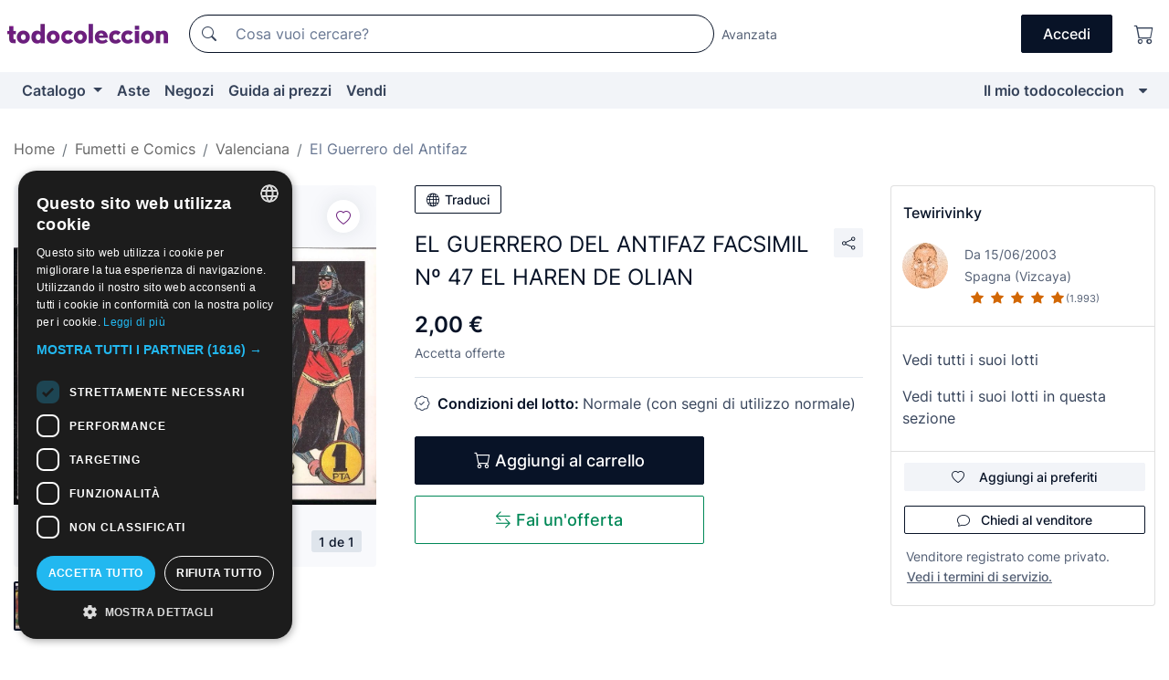

--- FILE ---
content_type: text/html;charset=UTF-8
request_url: https://it.todocoleccion.net/giornalini-valenciana/el-guerrero-antifaz-facsimil-n-47-haren-olian~x189255626
body_size: 17141
content:

<!DOCTYPE html>
<html lang="it">
<head><script>(function(w,i,g){w[g]=w[g]||[];if(typeof w[g].push=='function')w[g].push(i)})
(window,'GTM-N5BMJZR','google_tags_first_party');</script><script>(function(w,d,s,l){w[l]=w[l]||[];(function(){w[l].push(arguments);})('set', 'developer_id.dY2E1Nz', true);
		var f=d.getElementsByTagName(s)[0],
		j=d.createElement(s);j.async=true;j.src='/2vdj/';
		f.parentNode.insertBefore(j,f);
		})(window,document,'script','dataLayer');</script>
<script>
if (typeof MutationObserver === 'undefined') {
var scriptTag = document.createElement('script');
scriptTag.src = "/assets/javascripts/vendor/mutationobserver.min.js";
// document.head.appendChild(scriptTag);
document.getElementsByTagName('head')[0].appendChild(scriptTag);
}
</script>
<meta http-equiv="Content-Type" content="text/html; charset=utf-8" />
<meta http-equiv="X-UA-Compatible" content="IE=edge">
<meta name="viewport" content="width=device-width, initial-scale=1">
<link rel="dns-prefetch" href="//pictures2.todocoleccion.net" />
<link rel="preconnect" href="https://assets2.todocoleccion.online" />
<link rel="preconnect" href="https://cloud10.todocoleccion.online" />
<link rel="shortcut icon" href="https://assets2.todocoleccion.online/assets/images/favicons/favicon.ico" type="image/x-icon" />
<script>
var MANGOPAY_CLIENT_ID = "todocoleccion";
var MANGOPAY_ENVIRONMENT = "PRODUCTION";
</script>
<meta name="description" content="Non perderti EL GUERRERO DEL ANTIFAZ FACSIMIL Nº 47 EL HAREN. Acquistalo al miglior prezzo nella sezione Fumetti El Guerrero del Antifaz della casa editrice Valenciana." />
<meta name="robots" content="index,follow" />
<meta name="apple-itunes-app" content="app-id=892347440">
<meta name="google-play-app" content="app-id=com.package.android">
<title>el guerrero del antifaz facsimil nº 47 el haren - Acquista Fumetti El Guerrero del Antifaz della casa editrice Valenciana su todocoleccion</title>
<link rel="stylesheet" type="text/css" href="https://assets2.todocoleccion.online/assets/stylesheets/font-inter.css?202511261137">
<link rel="stylesheet" type="text/css" href="https://assets2.todocoleccion.online/assets/stylesheets/tcbootstrap.css?202511261137" />
<link rel="stylesheet" type="text/css" href="https://assets2.todocoleccion.online/assets/stylesheets/application.css?202511261137" />
<link rel="stylesheet" type="text/css" href="https://assets2.todocoleccion.online/assets/stylesheets/zoconet-design-system.css?202511261137" />
<link rel="stylesheet" type="text/css" href="https://assets2.todocoleccion.online/assets/icons/font/bootstrap-icons.css?202511261137" />
<link rel="stylesheet" type="text/css" href="https://assets2.todocoleccion.online/assets/stylesheets/swiper.css?202511261137" />
<link rel="stylesheet" type="text/css" href="https://assets2.todocoleccion.online/assets/stylesheets/lote.css?202511261137" />
<link rel="canonical" href="https://it.todocoleccion.net/giornalini-valenciana/el-guerrero-antifaz-facsimil-n-47-haren-olian~x189255626" />
<link rel="alternate" hreflang="es" href="https://www.todocoleccion.net/tebeos-valenciana/el-guerrero-antifaz-facsimil-n-47-haren-olian~x189255626" />
<link rel="alternate" hreflang="en" href="https://en.todocoleccion.net/comics-valenciana/el-guerrero-antifaz-facsimil-n-47-haren-olian~x189255626" />
<link rel="alternate" hreflang="de" href="https://de.todocoleccion.net/comics-valenciana/el-guerrero-antifaz-facsimil-n-47-haren-olian~x189255626" />
<link rel="alternate" hreflang="fr" href="https://fr.todocoleccion.net/bds-valenciana/el-guerrero-antifaz-facsimil-n-47-haren-olian~x189255626" />
<link rel="alternate" hreflang="pt" href="https://pt.todocoleccion.net/livros-de-banda-desenhada-valenciana/el-guerrero-antifaz-facsimil-n-47-haren-olian~x189255626" />
<link rel="alternate" hreflang="it" href="https://it.todocoleccion.net/giornalini-valenciana/el-guerrero-antifaz-facsimil-n-47-haren-olian~x189255626" />
<script type="text/javascript" src="https://assets2.todocoleccion.online/assets/javascripts/vendor/modernizr.js?202512091038">
</script>
<script type="text/javascript" src="https://cdn.jsdelivr.net/npm/@mangopay/vault-sdk@1.2.1/dist/umd/client.min.js"></script>
<link rel="apple-touch-icon" href="https://assets2.todocoleccion.online/assets/images/apple_touch_icons/apple-touch-icon-iphone-60x60.png">
<link rel="apple-touch-icon" sizes="60x60" href="https://assets2.todocoleccion.online/assets/images/apple_touch_icons/apple-touch-icon-ipad-76x76.png">
<link rel="apple-touch-icon" sizes="114x114" href="https://assets2.todocoleccion.online/assets/images/apple_touch_icons/apple-touch-icon-iphone-retina-120x120.png">
<link rel="apple-touch-icon" sizes="144x144" href="https://assets2.todocoleccion.online/assets/images/apple_touch_icons/apple-touch-icon-ipad-retina-152x152.png">
<meta name="apple-itunes-app" content="app-id=892347440">
<script>
var ASSETS_HOST = "https://assets2.todocoleccion.online";
var FINGERPRINT_IMAGES ="202511261312";
var FINGERPRINT_CSS ="202511261137";
</script>
<script>
dataLayer = [];
// Configuración cookieScript: Nos aseguramos que, al arrancar, por defecto estén denegadas las cookies,
// porque se nos queja Google de que ejecutamos cosas de recoplilación de datos antes de que el usuario pueda aceptar o denegar las cookies.
dataLayer.push(
'consent',
'default',
{
'ad_personalization': 'denied',
'ad_storage': 'denied',
'ad_user_data': 'denied',
'analytics_storage': 'denied',
'wait_for_update': 500
}
);
dataLayer.push({"loggedIn":false});
dataLayer.push({"esMovil":false});
dataLayer.push({"content_type":"lote"});
dataLayer.push({"lote":{"precio":2,"ofertas":true,"descuento":false,"modalidad":"venta directa"}});
dataLayer.push({"catalogo":{"sec3":"El Guerrero del Antifaz","sec1":"Tebeos y Cómics","sec2":"Valenciana"}});
dataLayer.push({"googleSit":"En Venta"});
dataLayer.push({"subasta":false});
dataLayer.push({
'ecommerce': {
'detail': {
'products': [{"price":"2.00","variant":"","brand":"","category":"Tebeos y Cómics/Valenciana/El Guerrero del Antifaz","name":"El Guerrero del Antifaz","id":"189255626","currency":"EUR"}]
}
}
});
</script>
<script>(function(w,d,s,l,i){w[l]=w[l]||[];w[l].push({'gtm.start':
new Date().getTime(),event:'gtm.js'});var f=d.getElementsByTagName(s)[0],
j=d.createElement(s),dl=l!='dataLayer'?'&l='+l:'';j.async=true;j.src=
'https://www.googletagmanager.com/gtm.js?id='+i+dl;f.parentNode.insertBefore(j,f);
})(window,document,'script','dataLayer','GTM-N5BMJZR');</script>
<meta property="og:title" content="EL GUERRERO DEL ANTIFAZ FACSIMIL Nº 47 EL HAREN DE OLIAN"/>
<meta property="og:type" content="product"/>
<meta property="og:url" content="https://it.todocoleccion.net/giornalini-valenciana/el-guerrero-antifaz-facsimil-n-47-haren-olian~x189255626"/>
<meta property="og:image" content="https://cloud10.todocoleccion.online/tebeos-valenciana/tc/2019/12/26/12/189255626.jpg?r=1&size=230x230&crop=true"/>
<meta property="og:image:width" content="230"/>
<meta property="og:image:height" content="230"/>
<meta property="og:site_name" content="todocoleccion.net"/>
<meta property="og:description" content="EL GUERRERO DEL ANTIFAZ FACSIMIL Nº 47 EL HAREN DE OLIAN"/>
<meta name="google-translate-customization" content="666371e4fcbb35ea-7d61682752185561-g881534783573c20e-15" />
<!-- CBWIRE Styles -->
<style >[wire\:loading][wire\:loading], [wire\:loading\.delay][wire\:loading\.delay], [wire\:loading\.inline-block][wire\:loading\.inline-block], [wire\:loading\.inline][wire\:loading\.inline], [wire\:loading\.block][wire\:loading\.block], [wire\:loading\.flex][wire\:loading\.flex], [wire\:loading\.table][wire\:loading\.table], [wire\:loading\.grid][wire\:loading\.grid], [wire\:loading\.inline-flex][wire\:loading\.inline-flex] {display: none;}[wire\:loading\.delay\.none][wire\:loading\.delay\.none], [wire\:loading\.delay\.shortest][wire\:loading\.delay\.shortest], [wire\:loading\.delay\.shorter][wire\:loading\.delay\.shorter], [wire\:loading\.delay\.short][wire\:loading\.delay\.short], [wire\:loading\.delay\.default][wire\:loading\.delay\.default], [wire\:loading\.delay\.long][wire\:loading\.delay\.long], [wire\:loading\.delay\.longer][wire\:loading\.delay\.longer], [wire\:loading\.delay\.longest][wire\:loading\.delay\.longest] {display: none;}[wire\:offline][wire\:offline] {display: none;}[wire\:dirty]:not(textarea):not(input):not(select) {display: none;}:root {--livewire-progress-bar-color: #2299dd;}[x-cloak] {display: none !important;}</style>
</head>
<body class="at-desktop">
<div id="wrap" class="pagina">
<span id="inicio">
</span>
<div id="header" role="banner" class="hidden-print">
<div id="cabecera" role="banner" class="hidden-print">
<div id="cabecera-top-container">
<div id="cabecera-top">
<div class="container p-0 p-md-3">
<div class="d-flex justify-content-between align-items-center">
<div class="cabecera-col col-side-user-menu">
<button wire:snapshot="{&quot;data&quot;:{},&quot;memo&quot;:{&quot;id&quot;:&quot;b235562da0344808e999779d8463a639&quot;,&quot;name&quot;:&quot;cabecera/SideUserMenuButton&quot;,&quot;path&quot;:&quot;cabecera/SideUserMenuButton&quot;,&quot;method&quot;:&quot;GET&quot;,&quot;children&quot;:[],&quot;scripts&quot;:[],&quot;assets&quot;:[],&quot;isolate&quot;:false,&quot;lazyLoaded&quot;:false,&quot;lazyIsolated&quot;:true,&quot;errors&quot;:[],&quot;locale&quot;:&quot;en&quot;},&quot;checksum&quot;:&quot;f9f66fa895026e389a10ce006daf3f59afaec8db50cdb60f152af599b32f9192&quot;}" wire:effects="[]" wire:id="b235562da0344808e999779d8463a639"
aria-controls="SideUserMenu"
aria-expanded="false"
data-toggle="modal"
data-target="#SideUserMenu"
title="Mostra/nascondi il menu utente"
type="button"
class="pl-5 btn-without-min-width btn btn-outline-primary"
style="border-width: 0px"
wire:click="$dispatch( 'update-side-user-menu-modal-body' )"
>
<span class="bi bi-list icon-header-menu fs-24"></span>
</button>
</div>
<div class="align-self-center d-none d-md-block logo-header">
<div id="cabecera-logo" class="mr-5 w-100">
<a
href="/"
title="todocoleccion - Acquisto, vendita e asta di oggetti d'antiquariato, arte e collezionismo"
class="d-inline-block py-3 d-flex align-items-center"
>
<span class="sprite1 sprite1-logotipo_tc"></span>
<span class="sr-only">todocoleccion: compravendita di oggetti d'antiquariato e da collezione</span>
</a>
</div>
</div>
<div class="align-self-center order-3 ml-auto">
<div class="opciones_cab">
<ul id="cabecera-menu" class="d-flex flex-nowrap align-items-center list-inline user-isnt-loggedin">
<li id="btn-login" class="cabecera-menu-userlink list-inline-item d-none d-md-block mr-6">
<a
href="/acceder/?cod=ent&amp;encoded_back_url=true&amp;back_url=%2Flotes%2Fshow%3FRw%3D1%26Id%5FLote%3D189255626%26firstpart%3D%2Fgiornalini%2Dvalenciana%2Fel%2Dguerrero%2Dantifaz%2Dfacsimil%2Dn%2D47%2Dharen%2Dolian"
id="cabecera-menu-login-link"
title="Accedi a Il mio todocoleccion"
class="btn btn-primary no-underline text-color menu-link d-inline-block act-as-link"
rel="nofollow"
>
<span>
Accedi
</span>
</a>
</li>
<li class="list-inline-item pl-4 pr-5 p-md-0 mr-md-3">
<a
href="/carrito_de_compra"
title="Carrello"
class="no-underline menu-link d-inline-block act-as-link"
rel="nofollow"
>
<i
class="bi bi-cart icon-cabecera-menu"
title="Carrello"
></i>
<span wire:snapshot="{&quot;data&quot;:{&quot;count&quot;:0},&quot;memo&quot;:{&quot;id&quot;:&quot;8bc967fc0df774ca759f6a39001a99f6&quot;,&quot;name&quot;:&quot;shared/BasketCount&quot;,&quot;path&quot;:&quot;shared/BasketCount&quot;,&quot;method&quot;:&quot;GET&quot;,&quot;children&quot;:[],&quot;scripts&quot;:[],&quot;assets&quot;:[],&quot;isolate&quot;:false,&quot;lazyLoaded&quot;:false,&quot;lazyIsolated&quot;:true,&quot;errors&quot;:[],&quot;locale&quot;:&quot;en&quot;},&quot;checksum&quot;:&quot;f9f66fa895026e389a10ce006daf3f59afaec8db50cdb60f152af599b32f9192&quot;}" wire:effects="{&quot;listeners&quot;:[&quot;basket-count-updated&quot;]}" wire:id="8bc967fc0df774ca759f6a39001a99f6">
</span>
</a>
</li>
</ul>
</div>
</div>
<div id="buscador-header" class="flex-grow-1 order-sm-0 order-2 py-5 p-md-3">
<div class="w-100 buscador_cab" role="search">
<form action="/buscador" method="get" name="Buscador">
<input type="hidden" name="from" value="top">
<label for="buscador-general" class="sr-only">
Buscar:
</label>
<div class="input-group buscador-general input-group-search-primary d-flex flex-row justify-content-between align-items-start flex-nowrap w-100">
<div class="input-group-prepend">
<button
class="btn"
data-testid="search-button"
type="submit"
title="Motore di ricerca di todocoleccion"
>
<span class="bi bi-search"></span>
</button>
</div>
<input
type="search"
name="bu"
id="buscador-general"
value=""
class="form-control campo_buscar"
placeholder="Cosa vuoi cercare?"
title="Cosa vuoi cercare?"
/>
</div>
</form>
</div>
</div>
<div id="buscador-header-avanzado" class="flex-grow-1 d-none d-xl-block">
<a href="/buscador/turbo" id="buscador-avanzado-link" class="ml-0" rel="nofollow">
Avanzata
</a>
</div>
</div>
</div>
</div>
</div>
<div
id="cabecera-barra"
role="navigation"
class="navbar navbar-light navbar-expand bg-gray navbar-zoconet-main "
>
<div class="container">
<ul class="nav navbar-nav w-100 justify-content-between justify-content-md-start">
<li
class="nav-item first-item dropdown"
>
<a wire:snapshot="{&quot;data&quot;:{&quot;catalogo_path&quot;:&quot;/s/catalogo&quot;},&quot;memo&quot;:{&quot;id&quot;:&quot;99fa346d065a6207071e9f2e03af981d&quot;,&quot;name&quot;:&quot;shared.cabecera.MenuCatalogoButton&quot;,&quot;path&quot;:&quot;shared.cabecera.MenuCatalogoButton&quot;,&quot;method&quot;:&quot;GET&quot;,&quot;children&quot;:[],&quot;scripts&quot;:[],&quot;assets&quot;:[],&quot;isolate&quot;:false,&quot;lazyLoaded&quot;:false,&quot;lazyIsolated&quot;:true,&quot;errors&quot;:[],&quot;locale&quot;:&quot;en&quot;},&quot;checksum&quot;:&quot;f9f66fa895026e389a10ce006daf3f59afaec8db50cdb60f152af599b32f9192&quot;}" wire:effects="[]" wire:id="99fa346d065a6207071e9f2e03af981d"
href="/s/catalogo"
title="Catalogo"
class="link-to-catalogo dropdown-toggle pull-left nav-link"
data-toggle="dropdown"
role="button"
aria-haspopup="true"
aria-expanded="false"
wire:click="$dispatch( 'update-menu-catalogo-dropdown-menu' )"
>
Catalogo
</a>
<div class="dropdown-menu dropdown-menu-catalogo z-index-max pt-6 pb-4">
<div wire:snapshot="{&quot;data&quot;:{&quot;yet_loaded&quot;:false,&quot;secciones&quot;:[]},&quot;memo&quot;:{&quot;id&quot;:&quot;e7df8af0d33347520243c1b6610f5230&quot;,&quot;name&quot;:&quot;shared.cabecera.MenuCatalogoDropdownMenu&quot;,&quot;path&quot;:&quot;shared.cabecera.MenuCatalogoDropdownMenu&quot;,&quot;method&quot;:&quot;GET&quot;,&quot;children&quot;:[],&quot;scripts&quot;:[],&quot;assets&quot;:[],&quot;isolate&quot;:false,&quot;lazyLoaded&quot;:false,&quot;lazyIsolated&quot;:true,&quot;errors&quot;:[],&quot;locale&quot;:&quot;en&quot;},&quot;checksum&quot;:&quot;f9f66fa895026e389a10ce006daf3f59afaec8db50cdb60f152af599b32f9192&quot;}" wire:effects="{&quot;listeners&quot;:[&quot;update-menu-catalogo-dropdown-menu&quot;]}" wire:id="e7df8af0d33347520243c1b6610f5230">
<div wire:loading>
<div class="p-4">
<i class="icon text-muted icon-spinner icon-spin"></i>
</div>
</div>
<div class="list-group">
<div class="grid-list-group-catalog">
</div>
<div>
<a
href="/s/catalogo"
class="btn btn-outline-primary btn-ghost font-weight-bold p-4"
title="Vedi tutte le sezioni"
>
Vedi tutte le sezioni
<i class="bi bi-arrow-right"></i>
</a>
</div>
</div>
</div>
</div>
</li>
<li
class="nav-item d-none d-md-block"
>
<a
href="/aste"
title="Aste online"
class="nav-link"
>
Aste
</a>
</li>
<li
class="nav-item d-none d-md-block"
>
<a
href="/tiendas"
title="Negozi"
class="nav-link"
>
Negozi
</a>
</li>
<li
class="nav-item d-none d-md-block"
>
<a
href="/guida-ai-prezzi"
title="Guida ai prezzi"
class="nav-link"
>
Guida ai prezzi
</a>
</li>
<li
class="nav-item second-item"
>
<a
href="/aiuto/vendere"
title="Vendi su todocoleccion"
class="nav-link"
>
Vendi
</a>
</li>
<li
class="nav-item last-item ml-sm-auto"
>
<a
href="/mitc"
title="Il mio todocoleccion."
class="nav-link"
>
Il mio todocoleccion
</a>
</li>
<li class="nav-item visible-md visible-lg mitc_mostrar">
<a
href="/mitc?mostrarbmtc"
title="Mostra la barra Il mio todocoleccion."
class="nav-link"
>
<span class="hidden">
Mostra la barra Il mio todocoleccion
</span><i class="icon icon-caret-down"></i>
</a>
</li>
</ul>
</div>
</div>
</div>
</div>
<div id="page-content">
<div id="page-content-fullwidth">
</div>
<div class="container">
<div id="react-breadcrumbs">
<div
class=" mt-7"
style="height: 40px"
>
<div class="swiper">
<div class="swiper-container" data-initialSlide="3">
<ul
class="
breadcrumb
flex-nowrap
swiper-wrapper
m-0
"
>
<li
class="breadcrumb-item swiper-slide"
style="width: auto"
>
<a href="/" title="Pagina iniziale" class="breadcrumb-link">
<span>
Home
</span>
</a>
</li>
<li
class="breadcrumb-item swiper-slide"
style="width: auto"
>
<a href="/s/giornalini-fumetti" title="Fumetti e Comics" class="breadcrumb-link">
<span>Fumetti e Comics</span>
</a>
</li>
<li
class="breadcrumb-item swiper-slide"
style="width: auto"
>
<a href="/s/fumetti-valenciana" title="Valenciana" class="breadcrumb-link">
<span>Valenciana</span>
</a>
</li>
<li
class="active breadcrumb-item swiper-slide"
style="width: auto"
>
<a href="/s/guerrero-del-antifaz-valenciana" title="El Guerrero del Antifaz" class="breadcrumb-link">
<span>El Guerrero del Antifaz</span>
</a>
</li>
</ul>
</div>
</div>
</div>
</div>
<script type="application/ld+json">
{"itemListElement":[{"item":{"@id":"/","name":"Home"},"position":1,"@type":"ListItem"},{"item":{"@id":"/s/giornalini-fumetti","name":"Fumetti e Comics"},"position":2,"@type":"ListItem"},{"item":{"@id":"/s/fumetti-valenciana","name":"Valenciana"},"position":3,"@type":"ListItem"},{"item":{"@id":"/s/guerrero-del-antifaz-valenciana","name":"El Guerrero del Antifaz"},"position":4,"@type":"ListItem"}],"@context":"https://schema.org","@type":"BreadcrumbList"}
</script>
<div class="pagina lote">
<div class="contenido">
<div class="lote-container mb-5 mt-2 mt-md-4">
<div class="position-relative image-gallery-lote">
<div id="react-image-gallery" data-props="&#x7b;&quot;all_images&quot;&#x3a;&#x5b;&#x7b;&quot;src_webp&quot;&#x3a;&quot;https&#x3a;&#x2f;&#x2f;cloud10.todocoleccion.online&#x2f;tebeos-valenciana&#x2f;tc&#x2f;2019&#x2f;12&#x2f;26&#x2f;12&#x2f;189255626.webp&#x3f;r&#x3d;1&quot;,&quot;alt&quot;&#x3a;&quot;Tebeos&#x3a; EL GUERRERO DEL ANTIFAZ FACSIMIL N&ordm; 47 EL HAREN DE OLIAN - Foto 1&quot;,&quot;id&quot;&#x3a;0,&quot;title&quot;&#x3a;&quot;EL GUERRERO DEL ANTIFAZ FACSIMIL N&ordm; 47 EL HAREN DE OLIAN - Foto 1&quot;,&quot;src&quot;&#x3a;&quot;https&#x3a;&#x2f;&#x2f;cloud10.todocoleccion.online&#x2f;tebeos-valenciana&#x2f;tc&#x2f;2019&#x2f;12&#x2f;26&#x2f;12&#x2f;189255626.jpg&#x3f;r&#x3d;1&quot;&#x7d;&#x5d;&#x7d;" class="mb-4">
</div>
<div class="follow-buton-image-lote card-lote">
<div class="follow-lote-button lotes-enlaces-rapidos mr-0 mr-md-1">
<button
class="d-flex justify-content-center align-items-center text-brand bg-white border-0 rounded-circle lotes_enlaces_rapidos-button btn-circle clickeable isnt-active js-followup ga-track-click-in-poner-en-seguimiento"
id="corazon-189255626"
onClick=""
data-ajax="/api/seguimientos/create?id=189255626"
data-require-login="true"
data-id_lote="189255626" data-nuevo-usuario-accion-tipo="0"
data-nuevo-usuario-accion-valor="189255626" rel="nofollow" title="Segui"
type="button"
>
<i class="bi lotes_enlaces_rapidos-icon js-icon-seguimiento inline-block bi-heart"></i>
</button>
</div>
</div>
</div>
<div class="info-lote m-0 ml-md-4">
<div id="lote-info" class="lote-info datos
"
>
<div class="d-block my-6 mt-md-0 mb-md-5">
<button
id="translationButton"
type="button"
data-props="&#x7b;&quot;titulo&quot;&#x3a;&quot;EL GUERRERO DEL ANTIFAZ FACSIMIL N&ordm; 47 EL HAREN DE OLIAN&quot;,&quot;translated&quot;&#x3a;false,&quot;id&quot;&#x3a;189255626&#x7d;"
class="btn btn-outline-primary btn-sm btn-without-min-width js-traducir-titulo"
>
<i class="bi btn-icon-left mr-1 bi-globe"></i>
Traduci
</button>
</div>
<div class="d-flex justify-content-between mt-6 mb-3 mt-md-0 mb-md-5">
<h1
class="bold js-lote-titulo-189255626 m-0 text-break font-weight-normal text-gray-900 h5 fs-md-24"
id="lote-page-h1"
>
EL GUERRERO DEL ANTIFAZ FACSIMIL Nº 47 EL HAREN DE OLIAN
</h1>
<div class="ml-5">
<span id="lote-compartir">
<a
href="#"
class="btn btn-secondary btn-only-icon btn-sm"
data-toggle="popover"
id="js-lote-compartir"
>
<span>
<i class="bi bi-share"></i>
</span>
</a>
<span
id="lote-compartir-botones"
style="display: none"
data-nuevo-usuario-accion-tipo="8"
data-nuevo-usuario-accion-valor="189255626"
>
<span class="sharedbtns">
<a class="btn btn-sm btn-whatsapp" target="_blank" rel="noopener noreferrer" href="https://api.whatsapp.com/send?text=EL%20GUERRERO%20DEL%20ANTIFAZ%20FACSIMIL%20N%C2%BA%2047%20EL%20HAREN%20DE%20OLIAN%20https%3A%2F%2Fit%2Etodocoleccion%2Enet%2Fgiornalini%2Dvalenciana%2Fel%2Dguerrero%2Dantifaz%2Dfacsimil%2Dn%2D47%2Dharen%2Dolian%7Ex189255626"><i class="bi bi-whatsapp"></i></a>
<a class="btn btn-sm btn-facebook" target="_blank" rel="noopener noreferrer" href="http://www.facebook.com/sharer/sharer.php?u=https://it.todocoleccion.net/giornalini-valenciana/el-guerrero-antifaz-facsimil-n-47-haren-olian~x189255626"><i class="bi bi-tc-facebook"></i></a>
<a class="btn btn-sm btn-tweet" target="_blank" rel="noopener noreferrer" href="https://twitter.com/intent/tweet?text=EL%20GUERRERO%20DEL%20ANTIFAZ%20FACSIMIL%20N%C2%BA%2047%20EL%20HAREN%20DE%20OLIAN&amp;url=https://it.todocoleccion.net/giornalini-valenciana/el-guerrero-antifaz-facsimil-n-47-haren-olian~x189255626&amp;via=todocoleccion"><i class="bi bi-twitter-x"></i></a>
<a class="btn btn-sm btn-pinterest" target="_blank" rel="noopener noreferrer" href="http://pinterest.com/pin/create/button/?url=https://it.todocoleccion.net/giornalini-valenciana/el-guerrero-antifaz-facsimil-n-47-haren-olian~x189255626&amp;description=EL%20GUERRERO%20DEL%20ANTIFAZ%20FACSIMIL%20N%C2%BA%2047%20EL%20HAREN%20DE%20OLIAN&amp;media=https://cloud10.todocoleccion.online/tebeos-valenciana/tc/2019/12/26/12/189255626.jpg?r=1"><i class="bi bi-tc-pinterest"></i></a>
</span>
<span class="sharedbtns">
<a
href="/lotes/envia_amigo?m=lote&id_lote=189255626"
class="btn btn-rrss js-boton-enviar-amigo"
title="Forse conosci un amico che potrebbe essere interessato a questo lotto"
>
<i class="bi bi-envelope-fill"></i>
</a>
</span>
</span>
</span>
</div>
</div>
<div>
<div class="lote-info-no-en-subasta">
<div class="mb-1 hidden-xs">
<span class="text-gray-900 mr-3">
<span class="text-nowrap bolder lote-precio" style="font-size:24px;">
2,00 &euro;
</span>
</span>
</div>
<div class="mb-4 fs-14 text-gray-600">Accetta offerte</div>
<hr class="d-none d-sm-none" />
<hr class="border-top" />
</div>
<div class="mb-6">
<p class="mb-3">
<span class="bi bi-patch-check"></span>
<span class="text-gray-900 font-weight-bolder ml-2">
Condizioni del lotto:
</span>
Normale (con segni di utilizzo normale)
</p>
</div>
<div>
</div>
<div class="row">
<div class="col-md-8">
<div wire:snapshot="{&quot;data&quot;:{&quot;with_icon&quot;:true,&quot;ga_track_add_button&quot;:&quot;lote-boton-comprar&quot;,&quot;button_class&quot;:&quot;btn-lg btn-block hidden-xs&quot;,&quot;is_in_other_basket&quot;:false,&quot;modal_id&quot;:&quot;form-add-to-basket-modal-id-189255626&quot;,&quot;id_lote&quot;:189255626,&quot;is_in_my_basket&quot;:false},&quot;memo&quot;:{&quot;id&quot;:&quot;db4ae87a3984a20ad34755d3043896a8&quot;,&quot;name&quot;:&quot;shared/BasketButton&quot;,&quot;path&quot;:&quot;shared/BasketButton&quot;,&quot;method&quot;:&quot;GET&quot;,&quot;children&quot;:[],&quot;scripts&quot;:[],&quot;assets&quot;:[],&quot;isolate&quot;:false,&quot;lazyLoaded&quot;:false,&quot;lazyIsolated&quot;:true,&quot;errors&quot;:[],&quot;locale&quot;:&quot;en&quot;},&quot;checksum&quot;:&quot;f9f66fa895026e389a10ce006daf3f59afaec8db50cdb60f152af599b32f9192&quot;}" wire:effects="{&quot;listeners&quot;:[&quot;add-lot-to-my-basket&quot;]}" wire:id="db4ae87a3984a20ad34755d3043896a8">
<form action="/carrito_de_compra/add" method="POST" wire:submit.prevent="addToBasket">
<input type="hidden" name="id_Lote" value="189255626" />
<button
type="submit"
title="Aggiungi al carrello"
class="btn btn-primary btn-lg btn-block hidden-xs ga-track-lote-boton-comprar"
>
<i class="bi bi-cart"></i>
<span class="d-md-none">
Aggiungi
</span>
<span class="d-none d-md-inline-block">
Aggiungi al carrello
</span>
</button>
</form>
</div>
<div wire:snapshot="{&quot;data&quot;:{&quot;imagen_width&quot;:60,&quot;imagen_lote&quot;:&quot;https://cloud10.todocoleccion.online/tebeos-valenciana/tc/2019/12/26/12/189255626.jpg?r=1&size=60x60&crop=true&quot;,&quot;success&quot;:true,&quot;modal_id&quot;:&quot;form-add-to-basket-modal-id-189255626&quot;,&quot;titulo_lote&quot;:&quot;EL GUERRERO DEL ANTIFAZ FACSIMIL Nº 47 EL HAREN DE OLIAN&quot;,&quot;error_msg&quot;:&quot;&quot;,&quot;id_lote&quot;:189255626,&quot;render_modal&quot;:true,&quot;show_modal&quot;:false},&quot;memo&quot;:{&quot;id&quot;:&quot;6fb0bae389a87c6699ec5959c1b38e46&quot;,&quot;name&quot;:&quot;shared/BasketModal&quot;,&quot;path&quot;:&quot;shared/BasketModal&quot;,&quot;method&quot;:&quot;GET&quot;,&quot;children&quot;:[],&quot;scripts&quot;:[],&quot;assets&quot;:[],&quot;isolate&quot;:false,&quot;lazyLoaded&quot;:false,&quot;lazyIsolated&quot;:true,&quot;errors&quot;:[],&quot;locale&quot;:&quot;en&quot;},&quot;checksum&quot;:&quot;f9f66fa895026e389a10ce006daf3f59afaec8db50cdb60f152af599b32f9192&quot;}" wire:effects="{&quot;listeners&quot;:[&quot;add-lot-to-my-basket&quot;,&quot;close-basket-modal&quot;]}" wire:id="6fb0bae389a87c6699ec5959c1b38e46">
</div>
</div>
</div>
<div class="pt-4">
<div class="row">
<div class="col-md-8">
<button
class="btn btn-outline-buy btn-block btn-lg d-none d-md-block margin-bottom-xs ga-track-class-boton-hacer-oferta d-md-block"
data-target="#modal-make-an-offer"
data-toggle="modal"
type="button"
>
<i class="bi btn-icon bi-arrow-left-right"></i>
Fai un'offerta
</button>
</div>
</div>
</div>
<div class="modal fade js-modal-offer" tabindex="-1" id="modal-make-an-offer">
<div class="modal-dialog">
<div class="modal-content">
<div wire:snapshot="{&quot;data&quot;:{&quot;offer_amount&quot;:&quot;&quot;,&quot;offer&quot;:&quot;&quot;,&quot;lot_image&quot;:&quot;https://cloud10.todocoleccion.online/tebeos-valenciana/tc/2019/12/26/12/189255626.jpg?r=1&size=90x90&crop=true&quot;,&quot;canonical&quot;:&quot;https://it.todocoleccion.net/giornalini-valenciana/el-guerrero-antifaz-facsimil-n-47-haren-olian~x189255626&quot;,&quot;lot_title&quot;:&quot;EL GUERRERO DEL ANTIFAZ FACSIMIL Nº 47 EL HAREN DE OLIAN&quot;,&quot;offer_status&quot;:&quot;&quot;,&quot;counteroffer_amount&quot;:&quot;&quot;,&quot;advice_msg&quot;:&quot;&quot;,&quot;offer_date&quot;:&quot;&quot;,&quot;error_msg&quot;:&quot;&quot;,&quot;lot_id&quot;:189255626,&quot;lot_price&quot;:2,&quot;requires_login&quot;:false,&quot;counteroffer_date&quot;:&quot;&quot;},&quot;memo&quot;:{&quot;id&quot;:&quot;906d86dab12a2d4fe5299ae63a45ef18&quot;,&quot;name&quot;:&quot;lotes.show.MakeAnOfferModal&quot;,&quot;path&quot;:&quot;lotes.show.MakeAnOfferModal&quot;,&quot;method&quot;:&quot;GET&quot;,&quot;children&quot;:[],&quot;scripts&quot;:[],&quot;assets&quot;:[],&quot;isolate&quot;:false,&quot;lazyLoaded&quot;:false,&quot;lazyIsolated&quot;:true,&quot;errors&quot;:[],&quot;locale&quot;:&quot;en&quot;},&quot;checksum&quot;:&quot;f9f66fa895026e389a10ce006daf3f59afaec8db50cdb60f152af599b32f9192&quot;}" wire:effects="[]" wire:id="906d86dab12a2d4fe5299ae63a45ef18">
<div class="modal-header">
<h4 class="modal-title">Fai un'offerta</h4>
<button type="button" class="close" data-dismiss="modal" aria-label="Chiudi">
<span aria-hidden="true">&times;</span>
<span class="sr-only">Chiudi</span>
</button>
</div>
<div class="modal-body">
<form id="form-make-an-offer-modal" wire:submit="makeAnOffer" method="post">
<div class="row">
<div class="col-12">
<div class="media">
<img
src="https&#x3a;&#x2f;&#x2f;cloud10.todocoleccion.online&#x2f;tebeos-valenciana&#x2f;tc&#x2f;2019&#x2f;12&#x2f;26&#x2f;12&#x2f;189255626.jpg&#x3f;r&#x3d;1&amp;size&#x3d;90x90&amp;crop&#x3d;true"
class="mr-5"
alt="EL&#x20;GUERRERO&#x20;DEL&#x20;ANTIFAZ&#x20;FACSIMIL&#x20;N&ordm;&#x20;47&#x20;EL&#x20;HAREN&#x20;DE&#x20;OLIAN"
/>
<div class="media-body">
<h4>EL GUERRERO DEL ANTIFAZ FACSIMIL N&ordm; 47 EL HAREN DE OLIAN</h4>
<p><span class="text-nowrap precio_directa">2,00 €</span></p>
</div>
</div>
<hr class="visible-xs" />
</div>
<div class="col-12">
<div class="more-margin-bottom">
Invia una buona offerta al venditore, che non potrà essere rifiutata, e <strong>l'ordine è tuo!</strong>
</div>
</div>
<div class="col-12">
</div>
<div class="col-md-6 col-12">
<div class="form-group">
<label class="form-label" for="offer">
La tua offerta
</label>
<div class="inpug-group-with-icons right-icon input-group">
<input
inputmode="decimal"
name="offer"
pattern="( )*[0-9]+([.,][0-9]{0,2})?( )*"
required="required"
placeholder="2,00"
type="text"
id="offer"
class="autotrim form-control"
value=""
wire:model.live="offer"
/>
<div class="input-group-append">
<span class="input-group-text">
<i class="icon icon-euro"></i>
</span>
</div>
</div>
</div>
</div>
<div class="col-6">
<div class="with-left-hr hidden-xs">
<ul class="icon-ul fs-12">
<li class="margin-bottom">
<i
class="icon-li icon icon-circle"
style="font-size: 0.6em; padding-top: 0.5em"
></i>
La presentazione di un’offerta ti obbliga all’acquisto, se è accettata dal venditore
</li>
<li class="margin-bottom">
<i
class="icon-li icon icon-circle"
style="font-size: 0.6em; padding-top: 0.5em"
></i>
Offerta sul prezzo di vendita. Sconti, spese di spedizione o altre promozioni correlate non inclusi.
</li>
</ul>
</div>
</div>
<div class="visible-xs text-to-left text-muted col-12">
<div class="more-margin-bottom">
Offerta sul prezzo di vendita. Sconti, spese di spedizione o altre promozioni correlate non inclusi.
</div>
<div class="margin-bottom">
La presentazione di un’offerta ti obbliga all’acquisto, se è accettata dal venditore
</div>
</div>
</div>
</form>
</div>
<div class="modal-footer">
<button type="button" class="btn btn-secondary" data-dismiss="modal">
Annulla l'offerta
</button>
<button
class="btn btn-primary ga-track-boton-enviar-oferta"
form="form-make-an-offer-modal"
id="button-make-an-offer"
type="submit"
>
Invia offerta
</button>
</div>
</div>
</div>
</div>
</div>
<div wire:snapshot="{&quot;data&quot;:{&quot;fecha_reserva&quot;:null,&quot;id_lote&quot;:189255626,&quot;el_lote_ya_esta_en_tu_carrito&quot;:false},&quot;memo&quot;:{&quot;id&quot;:&quot;ee6dba47c348328ed8bd8cd6dd882e96&quot;,&quot;name&quot;:&quot;lotes.show.AlertLotInCart&quot;,&quot;path&quot;:&quot;lotes.show.AlertLotInCart&quot;,&quot;method&quot;:&quot;GET&quot;,&quot;children&quot;:[],&quot;scripts&quot;:[],&quot;assets&quot;:[],&quot;isolate&quot;:false,&quot;lazyLoaded&quot;:false,&quot;lazyIsolated&quot;:true,&quot;errors&quot;:[],&quot;locale&quot;:&quot;en&quot;},&quot;checksum&quot;:&quot;f9f66fa895026e389a10ce006daf3f59afaec8db50cdb60f152af599b32f9192&quot;}" wire:effects="{&quot;listeners&quot;:[&quot;add-lot-to-my-basket&quot;]}" wire:id="ee6dba47c348328ed8bd8cd6dd882e96">
</div>
<ul class="icon-ul">
</ul>
</div>
</div>
</div>
<div class="alertas-lote">
</div>
<div class="sobre-lote">
<div class="acordion mb-6 mt-6 mt-md-0">
<div class="acordion-header" id="collapse_description">
<h2 class="fs-16 my-0">
<a
role="button"
class=" d-flex justify-content-between align-items-center"
data-toggle="collapse"
href="#description"
aria-expanded="true"
aria-controls="description"
>
<span class="font-weight-bold">Descrizione del lotto</span>
<i class="bi ml-auto bi-chevron-up"></i>
</a>
</h2>
</div>
<div class="acordion-body collapse show" id="description"
aria-labelledby="collapse_description" >
<div id="descripcion" class="tab-pane active" style="overflow: hidden">
<div class="margin-bottom">
<div>
</div>
</div>
</div>
</div>
</div>
<div class="acordion mb-6">
<div class="acordion-header" id="collapse_conditions">
<h2 class="fs-16 my-0">
<a
role="button"
class="collapsed d-flex justify-content-between align-items-center"
data-toggle="collapse"
href="#formas_de_pago_y_envio"
aria-expanded="false"
aria-controls="formas_de_pago_y_envio"
data-collapse-fetch
>
<span class="font-weight-bold">Condizioni di pagamento e spedizione</span>
<i class="bi ml-auto bi-chevron-up"></i>
</a>
</h2>
</div>
<div class="acordion-body collapse " id="formas_de_pago_y_envio"
aria-labelledby="collapse_conditions" data-content-url="/lotes/detalle_envio?id=189255626&amp;gestion=0" id="tab_formas_de_pago_y_envio">
</div>
</div>
<div class="acordion mb-6">
<div class="acordion-header" id="collapse_qa">
<h2 class="fs-16 my-0">
<a
role="button"
class="collapsed d-flex justify-content-between align-items-center"
data-toggle="collapse"
href="#preguntas_y_respuestas"
aria-expanded="false"
aria-controls="preguntas_y_respuestas"
data-collapse-fetch
>
<span class="font-weight-bold flex-grow-1">Domande e risposte</span>
<i class="bi ml-auto bi-chevron-up"></i>
</a>
</h2>
</div>
<div class="acordion-body collapse " id="preguntas_y_respuestas"
aria-labelledby="collapse_qa" data-content-url="/lotes/pyr?id=189255626&amp;situacion_lote=EN VENTA DIRECTA&amp;Id_Usuario=2146640321&amp;Tienda_Clase=&amp;Tienda_Visible=&amp;Zona=0&amp;Time=39:5:356&amp;gestion=0">
</div>
</div>
</div>
<div class="info-vendedor-lote">
<div id="info_vendedor_box" class="mb-5">
<div>
<div id="bloque-vendedor" class="fs-md-14 fs-lg-16 card">
<div class="row">
<div class="col-md-12">
<div class="fs-md-14 text-gray-900 mt-5 pl-4 card-title">
<a href="/usuario/tewirivinky" class="btn-ghost btn btn-outline-primary text-left">
Tewirivinky
</a>
</div>
</div>
</div>
<div class="row align-items-center">
<div class="col-lg-12 col-md-4">
<div class="card-body">
<div>
<div class="pull-left pr-3">
<div
class="inline-block avatar-container text-left"
style="
height: 60px !important;
width: 60px !important;
overflow: hidden !important;
text-align: center;
vertical-align: bottom;
position: relative;
"
>
<img
src="https://cloud10.todocoleccion.online/tc/avatares/2013/10/09/avatar_2146640321.jpg"
class="rounded-circle"
height="50"
width="50"
title="Lottti di Tewirivinky"
alt="avatar Tewirivinky"
/>
</div>
</div>
<span class="text-gray-600 body-regular">
Da
15/06/2003
<span>
<br />
<span class="text-gray-600 body-regular">
Spagna
(Vizcaya)
</span>
<br />
<button
class="btn btn-link fs-14 p-0 d-flex flex-nowrap"
data-href="/usuario/valoraciones/tewirivinky/vendedor"
data-obfuscated-link
title="5 stelle. 1993 valutazioni Vedi i dettagli."
type="button"
>
<span title="5 su 5">
<i class="bi text-sell-600 mx-2 bi-star-fill"></i><i class="bi text-sell-600 mx-2 bi-star-fill"></i><i class="bi text-sell-600 mx-2 bi-star-fill"></i><i class="bi text-sell-600 mx-2 bi-star-fill"></i><i class="bi text-sell-600 mx-2 bi-star-fill"></i>
</span>
<span class="text-gray-600" title="1993 valutazioni ricevute">
<small>(1.993)</small>
</span>
</button>
</div>
</div>
</div>
<div class="col-lg-12 col-md-4">
<div class="list-group py-5">
<button
class="btn btn-link list-group-chevron-icon list-group-item list-group-item-action"
data-href="/s/catalogo?identificadorvendedor=tewirivinky"
data-obfuscated-link
title="Lottti in vendita di Tewirivinky a todocoleccion"
type="button"
>
Vedi tutti i suoi lotti
<span class="bi bi-chevron-right list-group-chevron-icon-padding"></span>
</button>
<button
class="btn btn-link list-group-chevron-icon list-group-item list-group-item-action"
data-href="/s/guerrero-del-antifaz-valenciana?identificadorvendedor=tewirivinky"
data-obfuscated-link
title="Lottti in vendita di Tewirivinky a Giornalini e Fumetti - Valenciana - El Guerrero del Antifaz"
type="button"
>
Vedi tutti i suoi lotti in questa sezione
<span class="bi bi-chevron-right list-group-chevron-icon-padding"></span>
</button>
</div>
</div>
<div class="col-lg-12 col-md-4">
<div class="card-footer">
<div class="w-100">
<div class="pb-5">
<button
class="mx-1 btn-sm btn-block btn btn-secondary"
data-href="/mitc/vendedores-favoritos/2146640321/guardar"
data-obfuscated-link
data-require-login="true"
data-nuevo-usuario-accion-tipo="13"
data-nuevo-usuario-accion-valor="2146640321"
title="Aggiungi a Tewirivinky nella lista dei venditori preferiti"
type="button"
>
<i class="bi bi-heart btn-icon-left"></i>&nbsp;
Aggiungi ai preferiti
</button>
</div>
<button
id="ask_to_the_seller_button"
class="mx-1 btn btn-outline-primary btn-sm btn-block"
data-require-login="true"
data-nuevo-usuario-accion-tipo="3"
data-nuevo-usuario-accion-valor="189255626"
data-toggle="collapse"
data-target="#preguntas_y_respuestas"
aria-expanded="false"
aria-controls="preguntas_y_respuestas"
data-href="?#preguntas_y_respuestas"
>
<span class="bi bi-chat btn-icon-left"></span>
Chiedi al venditore
</button>
</div>
</div>
</div>
<div class="col-12">
<div class="mx-5 mb-5 grey-600-color fs-14 pb-2">
<span class="align-middle">
Venditore registrato come privato.
</span>
<button
class="btn btn-ghost btn-outline-primary btn-sm underline grey-600-color text-left"
data-href="/termini-di-servizio#reglas-compra-venta"
data-obfuscated-link
title="Vedi i termini di servizio."
type="button"
>
Vedi i termini di servizio.
</button>
</div>
</div>
</div>
</div>
</div>
</div>
</div>
</div>
<div class="fixed-top bg-light d-none d-lg-block">
<div
id="navbar-lote-page-comprar-subastar"
class="container flex-nowrap align-items-center py-3"
style="display: none;"
>
<div class="d-flex align-items-center">
<div class="col">
<a class="text-gray-900 h5 font-weight-bolder flex-grow-1" href="/giornalini-valenciana/el-guerrero-antifaz-facsimil-n-47-haren-olian~x189255626#lote-page-h1">EL GUERRERO DEL ANTIFAZ FACSIMIL Nº 47 EL HAREN DE OLIAN</a>
</div>
<div class="flex-shrink-0">
<a class="navbar-lote-page-price text-decoration-none ml-4 mr-4 flex-shrink-0" href="#lote-info">
<span class="text-nowrap bolder lote-precio" style="font-size:24px;">
2,00 &euro;
</span>
</a>
</div>
<div class="flex-grow-0">
<button
type="button"
class="ga-track-class-boton-hacer-oferta max-width btn btn-outline-buy"
data-target="#modal-make-an-offer"
data-toggle="modal"
>
Fai un'offerta
</button>
</div>
<div class="flex-grow-0">
<div wire:snapshot="{&quot;data&quot;:{&quot;with_icon&quot;:true,&quot;ga_track_add_button&quot;:&quot;lote-boton-comprar&quot;,&quot;button_class&quot;:&quot;navbar-lote-page-btn-comprar ml-4&quot;,&quot;is_in_other_basket&quot;:false,&quot;modal_id&quot;:&quot;form-add-to-basket-modal-id-189255626&quot;,&quot;id_lote&quot;:189255626,&quot;is_in_my_basket&quot;:false},&quot;memo&quot;:{&quot;id&quot;:&quot;7a2bc0360714fdf0a502faae72f4edf7&quot;,&quot;name&quot;:&quot;shared/BasketButton&quot;,&quot;path&quot;:&quot;shared/BasketButton&quot;,&quot;method&quot;:&quot;GET&quot;,&quot;children&quot;:[],&quot;scripts&quot;:[],&quot;assets&quot;:[],&quot;isolate&quot;:false,&quot;lazyLoaded&quot;:false,&quot;lazyIsolated&quot;:true,&quot;errors&quot;:[],&quot;locale&quot;:&quot;en&quot;},&quot;checksum&quot;:&quot;f9f66fa895026e389a10ce006daf3f59afaec8db50cdb60f152af599b32f9192&quot;}" wire:effects="{&quot;listeners&quot;:[&quot;add-lot-to-my-basket&quot;]}" wire:id="7a2bc0360714fdf0a502faae72f4edf7">
<form action="/carrito_de_compra/add" method="POST" wire:submit.prevent="addToBasket">
<input type="hidden" name="id_Lote" value="189255626" />
<button
type="submit"
title="Aggiungi al carrello"
class="btn btn-primary navbar-lote-page-btn-comprar ml-4 ga-track-lote-boton-comprar"
>
<i class="bi bi-cart"></i>
<span class="d-md-none">
Aggiungi
</span>
<span class="d-none d-md-inline-block">
Aggiungi al carrello
</span>
</button>
</form>
</div>
</div>
</div>
</div>
</div>
<div id="navbar-lote-page-comprar-subastar-movil" class="bg-light fixed-bottom border-top visible-xs">
<div class="container-fluid bg-white py-4">
<div class="row">
<div class="col-12">
<span class="navbar-lote-page-price js-navbar-movil_precio-comprar-pujar text-gray-900 font-weight-bolder my-2">
<span class="text-nowrap bolder lote-precio" style="font-size:24px;">
2,00 &euro;
</span>
</span>
</div>
<div class="col-6">
<button
type="button"
class="ga-track-class-boton-hacer-oferta max-width btn btn-outline-buy"
data-target="#modal-make-an-offer"
data-toggle="modal"
>
Fai un'offerta
</button>
</div>
<div class="col-6">
<div wire:snapshot="{&quot;data&quot;:{&quot;with_icon&quot;:true,&quot;ga_track_add_button&quot;:&quot;lote-boton-comprar&quot;,&quot;button_class&quot;:&quot;ga-track-navbar-lote-page-btn-comprar max-width&quot;,&quot;is_in_other_basket&quot;:false,&quot;modal_id&quot;:&quot;form-add-to-basket-modal-id-189255626&quot;,&quot;id_lote&quot;:189255626,&quot;is_in_my_basket&quot;:false},&quot;memo&quot;:{&quot;id&quot;:&quot;8c099eaf99334e19935152f3aa8ec90e&quot;,&quot;name&quot;:&quot;shared/BasketButton&quot;,&quot;path&quot;:&quot;shared/BasketButton&quot;,&quot;method&quot;:&quot;GET&quot;,&quot;children&quot;:[],&quot;scripts&quot;:[],&quot;assets&quot;:[],&quot;isolate&quot;:false,&quot;lazyLoaded&quot;:false,&quot;lazyIsolated&quot;:true,&quot;errors&quot;:[],&quot;locale&quot;:&quot;en&quot;},&quot;checksum&quot;:&quot;f9f66fa895026e389a10ce006daf3f59afaec8db50cdb60f152af599b32f9192&quot;}" wire:effects="{&quot;listeners&quot;:[&quot;add-lot-to-my-basket&quot;]}" wire:id="8c099eaf99334e19935152f3aa8ec90e">
<form action="/carrito_de_compra/add" method="POST" wire:submit.prevent="addToBasket">
<input type="hidden" name="id_Lote" value="189255626" />
<button
type="submit"
title="Aggiungi al carrello"
class="btn btn-primary ga-track-navbar-lote-page-btn-comprar max-width ga-track-lote-boton-comprar"
>
<i class="bi bi-cart"></i>
<span class="d-md-none">
Aggiungi
</span>
<span class="d-none d-md-inline-block">
Aggiungi al carrello
</span>
</button>
</form>
</div>
</div>
</div>
</div>
</div>
<br />
<script>
function oav(html) {
if (html.length <= 1) {
$('#otros-tambien-vieron').hide();
}
}
</script>
<div class="js-recommender" data-ajax-url="&#x2f;recommender&#x2f;ajax_recommendations_by_image&#x3f;lot_id&#x3d;189255626&amp;max_lotes_count&#x3d;15&amp;card_title&#x3d;Potrebbe&#x20;interessarti&amp;ga_track_class&#x3d;mlt-img&amp;ga_click_track_class&#x3d;click-mlt-img"></div>
<div id="otros_lotes">
<div class="js-recommender" data-ajax-url="&#x2f;lotes&#x2f;similares_tienda&#x3f;id_usuario&#x3d;2146640321&amp;id&#x3d;189255626&amp;modo&#x3d;similar&amp;id_seccion&#x3d;2013"></div>
</div>
<section class="card-lotes-section mb-6 mb-lg-12 mx-ncontainer ga-track-faceta-character-tebeos-comics ga-track-faceta-ver-mas">
<div class="d-flex align-items-center mb-6 mx-container">
<h2 class="title-color fs-18 fs-lg-24 mr-5 mb-0">
<span class="text-gray-900 font-weight-bold">Vedi più lotti di El Guerrero Del Antifaz</span>
</h2>
<div class="ml-auto flex-shrink-0 align-self-end">
<button type="button" class="btn btn-outline-primary btn-ghost font-weight-bold pb-1" data-obfuscated-link data-href="/buscador?bu=el%20guerrero%20del%20antifaz&amp;sec=giornalini%2Dfumetti&amp;O=rl">
<span class="d-flex align-items-center">
<span class="fs-14 fs-md-16 ga-track-click-faceta-ver-mas">
Vedi di più
</span>
<span>
<i class="bi fs-md-24 d-none d-md-block ga-track-click-faceta-ver-mas bi-arrow-right-short"></i>
</span>
</span>
</button>
</div>
</div>
<div class="pl-container">
<div class="d-flex swiper">
<div class="swiper-container" data-slidesPerGroupAuto="true">
<div class="swiper-wrapper">
<div class="swiper-slide w-auto">
<div class="card-lote card-lote-as-gallery" data-testid="175021870">
<div class="position-relative">
<div class="mb-3 mb-sm-4 position-relative">
<div class="at-corner-top-right over-stretched-link">
<div class="follow-lote-button lotes-enlaces-rapidos mr-0 mr-md-1">
<button
class="d-flex justify-content-center align-items-center text-brand bg-white border-0 rounded-circle lotes_enlaces_rapidos-button btn-circle clickeable isnt-active js-followup ga-track-click-in-poner-en-seguimiento"
id="corazon-175021870"
onClick=""
data-ajax="/api/seguimientos/create?id=175021870"
data-require-login="true"
data-id_lote="175021870" data-nuevo-usuario-accion-tipo="0"
data-nuevo-usuario-accion-valor="175021870" rel="nofollow" title="Segui"
type="button"
>
<i class="bi lotes_enlaces_rapidos-icon js-icon-seguimiento inline-block bi-heart"></i>
</button>
</div>
</div>
<picture>
<source media="(max-width: 767px)" srcset="https://cloud10.todocoleccion.online/tebeos-valenciana/tc/2019/08/28/12/175021870_tcimg_0D5CF779.webp?size=165x165&crop=true" type="image/webp">
<source media="(max-width: 767px)" srcset="https://cloud10.todocoleccion.online/tebeos-valenciana/tc/2019/08/28/12/175021870_tcimg_0D5CF779.jpg?size=165x165&crop=true">
<source media="(min-width: 768px)" srcset="https://cloud10.todocoleccion.online/tebeos-valenciana/tc/2019/08/28/12/175021870_tcimg_0D5CF779.webp?size=292x292&crop=true" type="image/webp">
<source media="(min-width: 768px)" srcset="https://cloud10.todocoleccion.online/tebeos-valenciana/tc/2019/08/28/12/175021870_tcimg_0D5CF779.jpg?size=292x292&crop=true">
<img src="https://cloud10.todocoleccion.online/tebeos-valenciana/tc/2019/08/28/12/175021870_tcimg_0D5CF779.jpg?size=292x292&crop=true" title="EL&#x20;GUERRERO&#x20;DEL&#x20;ANTIFAZ.&#x20;N&ordm;&#x20;244&#x20;&#x3a;&#x20;La&#x20;caza&#x20;del&#x20;hombre" alt="Giornalini&#x3a;&#x20;EL&#x20;GUERRERO&#x20;DEL&#x20;ANTIFAZ.&#x20;N&ordm;&#x20;244&#x20;&#x3a;&#x20;La&#x20;caza&#x20;del&#x20;hombre" width="292" height="292" loading="lazy" class="img-fluid card-lote-main-image rounded-sm" />
</picture>
</div>
<div>
<h3 class="mb-2">
<a
id="lot-title-175021870"
href="/giornalini-valenciana/el-guerrero-antifaz-n-244-caza-hombre~x175021870"
class="line-clamp fs-16 no-underline text-gray-800 font-weight-normal stretched-link ga-track-click-faceta-character-tebeos-comics"
title="EL&#x20;GUERRERO&#x20;DEL&#x20;ANTIFAZ.&#x20;N&ordm;&#x20;244&#x20;&#x3a;&#x20;La&#x20;caza&#x20;del&#x20;hombre"
data-id-lote="175021870"
>
EL GUERRERO DEL ANTIFAZ. N&ordm; 244 &#x3a; La caza del hombre
</a>
</h3>
</div>
</div>
<div>
<div class="mb-3">
<span class="fs-14 text-gray-500 line-clamp-1">Fumetti El Guerrero del Antifaz della casa editrice Valenciana</span>
</div>
<div class="d-flex align-items-center flex-wrap">
<span class="card-price fs-18 fs-lg-20 font-weight-bold text-gray-900 mr-2">
5,00 €
</span>
</div>
</div>
</div>
</div>
<div class="swiper-slide w-auto">
<div class="card-lote card-lote-as-gallery" data-testid="521618332">
<div class="position-relative">
<div class="mb-3 mb-sm-4 position-relative">
<div class="at-corner-top-right over-stretched-link">
<div class="follow-lote-button lotes-enlaces-rapidos mr-0 mr-md-1">
<button
class="d-flex justify-content-center align-items-center text-brand bg-white border-0 rounded-circle lotes_enlaces_rapidos-button btn-circle clickeable isnt-active js-followup ga-track-click-in-poner-en-seguimiento"
id="corazon-521618332"
onClick=""
data-ajax="/api/seguimientos/create?id=521618332"
data-require-login="true"
data-id_lote="521618332" data-nuevo-usuario-accion-tipo="0"
data-nuevo-usuario-accion-valor="521618332" rel="nofollow" title="Segui"
type="button"
>
<i class="bi lotes_enlaces_rapidos-icon js-icon-seguimiento inline-block bi-heart"></i>
</button>
</div>
</div>
<picture>
<source media="(max-width: 767px)" srcset="https://cloud10.todocoleccion.online/tebeos-valenciana/tc/2024/12/26/11/521618332.webp?size=165x165&crop=true" type="image/webp">
<source media="(max-width: 767px)" srcset="https://cloud10.todocoleccion.online/tebeos-valenciana/tc/2024/12/26/11/521618332.jpg?size=165x165&crop=true">
<source media="(min-width: 768px)" srcset="https://cloud10.todocoleccion.online/tebeos-valenciana/tc/2024/12/26/11/521618332.webp?size=292x292&crop=true" type="image/webp">
<source media="(min-width: 768px)" srcset="https://cloud10.todocoleccion.online/tebeos-valenciana/tc/2024/12/26/11/521618332.jpg?size=292x292&crop=true">
<img src="https://cloud10.todocoleccion.online/tebeos-valenciana/tc/2024/12/26/11/521618332.jpg?size=292x292&crop=true" title="VALENCIANA&#x20;&#x3a;&#x20;ALBUM&#x20;EL&#x20;GUERRERO&#x20;DEL&#x20;ANTIFAZ&#x20;ESPECIAL&#x20;64&#x20;PAGINAS&#x20;.&#x20;&#x28;&#x20;ENERO&#x20;1981&#x20;&#x29;&#x20;." alt="Giornalini&#x3a;&#x20;VALENCIANA&#x20;&#x3a;&#x20;ALBUM&#x20;EL&#x20;GUERRERO&#x20;DEL&#x20;ANTIFAZ&#x20;ESPECIAL&#x20;64&#x20;PAGINAS&#x20;.&#x20;&#x28;&#x20;ENERO&#x20;1981&#x20;&#x29;&#x20;." width="292" height="292" loading="lazy" class="img-fluid card-lote-main-image rounded-sm" />
</picture>
</div>
<div>
<h3 class="mb-2">
<a
id="lot-title-521618332"
href="/giornalini-valenciana/valenciana-album-guerrero-antifaz-especial-64-paginas-enero-1981~x521618332"
class="line-clamp fs-16 no-underline text-gray-800 font-weight-normal stretched-link ga-track-click-faceta-character-tebeos-comics"
title="VALENCIANA&#x20;&#x3a;&#x20;ALBUM&#x20;EL&#x20;GUERRERO&#x20;DEL&#x20;ANTIFAZ&#x20;ESPECIAL&#x20;64&#x20;PAGINAS&#x20;.&#x20;&#x28;&#x20;ENERO&#x20;1981&#x20;&#x29;&#x20;."
data-id-lote="521618332"
>
VALENCIANA &#x3a; ALBUM EL GUERRERO DEL ANTIFAZ ESPECIAL 64 PAGINAS . &#x28; ENERO 1981 &#x29; .
</a>
</h3>
</div>
</div>
<div>
<div class="mb-3">
<span class="fs-14 text-gray-500 line-clamp-1">Fumetti El Guerrero del Antifaz della casa editrice Valenciana</span>
</div>
<div class="d-flex align-items-center flex-wrap">
<span class="card-price fs-18 fs-lg-20 font-weight-bold text-gray-900 mr-2">
3,00 €
</span>
</div>
</div>
</div>
</div>
<div class="swiper-slide w-auto">
<div class="card-lote card-lote-as-gallery" data-testid="265407284">
<div class="position-relative">
<div class="mb-3 mb-sm-4 position-relative">
<div class="at-corner-top-right over-stretched-link">
<div class="follow-lote-button lotes-enlaces-rapidos mr-0 mr-md-1">
<button
class="d-flex justify-content-center align-items-center text-brand bg-white border-0 rounded-circle lotes_enlaces_rapidos-button btn-circle clickeable isnt-active js-followup ga-track-click-in-poner-en-seguimiento"
id="corazon-265407284"
onClick=""
data-ajax="/api/seguimientos/create?id=265407284"
data-require-login="true"
data-id_lote="265407284" data-nuevo-usuario-accion-tipo="0"
data-nuevo-usuario-accion-valor="265407284" rel="nofollow" title="Segui"
type="button"
>
<i class="bi lotes_enlaces_rapidos-icon js-icon-seguimiento inline-block bi-heart"></i>
</button>
</div>
</div>
<picture>
<source media="(max-width: 767px)" srcset="https://cloud10.todocoleccion.online/tebeos-valenciana/tc/2021/05/25/08/265407284_tcimg_0FB93046.webp?size=165x165&crop=true" type="image/webp">
<source media="(max-width: 767px)" srcset="https://cloud10.todocoleccion.online/tebeos-valenciana/tc/2021/05/25/08/265407284_tcimg_0FB93046.jpg?size=165x165&crop=true">
<source media="(min-width: 768px)" srcset="https://cloud10.todocoleccion.online/tebeos-valenciana/tc/2021/05/25/08/265407284_tcimg_0FB93046.webp?size=292x292&crop=true" type="image/webp">
<source media="(min-width: 768px)" srcset="https://cloud10.todocoleccion.online/tebeos-valenciana/tc/2021/05/25/08/265407284_tcimg_0FB93046.jpg?size=292x292&crop=true">
<img src="https://cloud10.todocoleccion.online/tebeos-valenciana/tc/2021/05/25/08/265407284_tcimg_0FB93046.jpg?size=292x292&crop=true" title="El&#x20;Guerrero&#x20;del&#x20;Antifaz.&#x20;Original.&#x20;n&ordm;&#x20;469.&#x20;1,50&#x20;pesetas" alt="Giornalini&#x3a;&#x20;El&#x20;Guerrero&#x20;del&#x20;Antifaz.&#x20;Original.&#x20;n&ordm;&#x20;469.&#x20;1,50&#x20;pesetas" width="292" height="292" loading="lazy" class="img-fluid card-lote-main-image rounded-sm" />
</picture>
</div>
<div>
<h3 class="mb-2">
<a
id="lot-title-265407284"
href="/giornalini-valenciana/el-guerrero-antifaz-original-n-469-1-50-pesetas~x265407284"
class="line-clamp fs-16 no-underline text-gray-800 font-weight-normal stretched-link ga-track-click-faceta-character-tebeos-comics"
title="El&#x20;Guerrero&#x20;del&#x20;Antifaz.&#x20;Original.&#x20;n&ordm;&#x20;469.&#x20;1,50&#x20;pesetas"
data-id-lote="265407284"
>
El Guerrero del Antifaz. Original. n&ordm; 469. 1,50 pesetas
</a>
</h3>
</div>
</div>
<div>
<div class="mb-3">
<span class="fs-14 text-gray-500 line-clamp-1">Fumetti El Guerrero del Antifaz della casa editrice Valenciana</span>
</div>
<div class="d-flex align-items-center flex-wrap">
<span class="card-price fs-18 fs-lg-20 font-weight-bold text-gray-900 mr-2">
4,50 €
</span>
</div>
</div>
</div>
</div>
<div class="swiper-slide w-auto">
<div class="card-lote card-lote-as-gallery" data-testid="5522020">
<div class="position-relative">
<div class="mb-3 mb-sm-4 position-relative">
<div class="at-corner-top-right over-stretched-link">
<div class="follow-lote-button lotes-enlaces-rapidos mr-0 mr-md-1">
<button
class="d-flex justify-content-center align-items-center text-brand bg-white border-0 rounded-circle lotes_enlaces_rapidos-button btn-circle clickeable isnt-active js-followup ga-track-click-in-poner-en-seguimiento"
id="corazon-5522020"
onClick=""
data-ajax="/api/seguimientos/create?id=5522020"
data-require-login="true"
data-id_lote="5522020" data-nuevo-usuario-accion-tipo="0"
data-nuevo-usuario-accion-valor="5522020" rel="nofollow" title="Segui"
type="button"
>
<i class="bi lotes_enlaces_rapidos-icon js-icon-seguimiento inline-block bi-heart"></i>
</button>
</div>
</div>
<picture>
<source media="(max-width: 767px)" srcset="https://cloud10.todocoleccion.online/tebeos-valenciana/fot/2007/07/25/5522020.webp?size=165x165&crop=true" type="image/webp">
<source media="(max-width: 767px)" srcset="https://cloud10.todocoleccion.online/tebeos-valenciana/fot/2007/07/25/5522020.jpg?size=165x165&crop=true">
<source media="(min-width: 768px)" srcset="https://cloud10.todocoleccion.online/tebeos-valenciana/fot/2007/07/25/5522020.webp?size=292x292&crop=true" type="image/webp">
<source media="(min-width: 768px)" srcset="https://cloud10.todocoleccion.online/tebeos-valenciana/fot/2007/07/25/5522020.jpg?size=292x292&crop=true">
<img src="https://cloud10.todocoleccion.online/tebeos-valenciana/fot/2007/07/25/5522020.jpg?size=292x292&crop=true" title="EL&#x20;GUERRERO&#x20;DEL&#x20;ANTIFAZ&#x20;&#x20;&#x20;N&ordm;&#x20;152.&#x20;&#x20;ORIGINAL.&#x20;&#x20;ED.&#x20;VALENCIANA." alt="Giornalini&#x3a;&#x20;EL&#x20;GUERRERO&#x20;DEL&#x20;ANTIFAZ&#x20;&#x20;&#x20;N&ordm;&#x20;152.&#x20;&#x20;ORIGINAL.&#x20;&#x20;ED.&#x20;VALENCIANA." width="292" height="292" loading="lazy" class="img-fluid card-lote-main-image rounded-sm" />
</picture>
</div>
<div>
<h3 class="mb-2">
<a
id="lot-title-5522020"
href="/giornalini-valenciana/el-guerrero-antifaz-n-152-original-ed-valenciana~x5522020"
class="line-clamp fs-16 no-underline text-gray-800 font-weight-normal stretched-link ga-track-click-faceta-character-tebeos-comics"
title="EL&#x20;GUERRERO&#x20;DEL&#x20;ANTIFAZ&#x20;&#x20;&#x20;N&ordm;&#x20;152.&#x20;&#x20;ORIGINAL.&#x20;&#x20;ED.&#x20;VALENCIANA."
data-id-lote="5522020"
>
EL GUERRERO DEL ANTIFAZ N&ordm; 152. ORIGINAL. ED. VALENCIANA.
</a>
</h3>
</div>
</div>
<div>
<div class="mb-3">
<span class="fs-14 text-gray-500 line-clamp-1">Fumetti El Guerrero del Antifaz della casa editrice Valenciana</span>
</div>
<div class="d-flex align-items-center flex-wrap">
<span class="card-price fs-18 fs-lg-20 font-weight-bold text-gray-900 mr-2">
3,00 €
</span>
</div>
<div class="text-gray-600 fs-14 font-weight-normal">
Accetta offerte
</div>
</div>
</div>
</div>
<div class="swiper-slide w-auto">
<div class="card-lote card-lote-as-gallery" data-testid="51447706">
<div class="position-relative">
<div class="mb-3 mb-sm-4 position-relative">
<div class="at-corner-top-right over-stretched-link">
<div class="follow-lote-button lotes-enlaces-rapidos mr-0 mr-md-1">
<button
class="d-flex justify-content-center align-items-center text-brand bg-white border-0 rounded-circle lotes_enlaces_rapidos-button btn-circle clickeable isnt-active js-followup ga-track-click-in-poner-en-seguimiento"
id="corazon-51447706"
onClick=""
data-ajax="/api/seguimientos/create?id=51447706"
data-require-login="true"
data-id_lote="51447706" data-nuevo-usuario-accion-tipo="0"
data-nuevo-usuario-accion-valor="51447706" rel="nofollow" title="Segui"
type="button"
>
<i class="bi lotes_enlaces_rapidos-icon js-icon-seguimiento inline-block bi-heart"></i>
</button>
</div>
</div>
<picture>
<source media="(max-width: 767px)" srcset="https://cloud10.todocoleccion.online/tebeos-valenciana/tc/2015/09/23/22/51447706.webp?size=165x165&crop=true" type="image/webp">
<source media="(max-width: 767px)" srcset="https://cloud10.todocoleccion.online/tebeos-valenciana/tc/2015/09/23/22/51447706.jpg?size=165x165&crop=true">
<source media="(min-width: 768px)" srcset="https://cloud10.todocoleccion.online/tebeos-valenciana/tc/2015/09/23/22/51447706.webp?size=292x292&crop=true" type="image/webp">
<source media="(min-width: 768px)" srcset="https://cloud10.todocoleccion.online/tebeos-valenciana/tc/2015/09/23/22/51447706.jpg?size=292x292&crop=true">
<img src="https://cloud10.todocoleccion.online/tebeos-valenciana/tc/2015/09/23/22/51447706.jpg?size=292x292&crop=true" title="EL&#x20;GUERRERO&#x20;DEL&#x20;ANTIFAZ&#x20;N&ordm;&#x20;29.&#x20;HOMENAJE&#x20;A&#x20;GAGO.&#x20;C-6." alt="Giornalini&#x3a;&#x20;EL&#x20;GUERRERO&#x20;DEL&#x20;ANTIFAZ&#x20;N&ordm;&#x20;29.&#x20;HOMENAJE&#x20;A&#x20;GAGO.&#x20;C-6." width="292" height="292" loading="lazy" class="img-fluid card-lote-main-image rounded-sm" />
</picture>
</div>
<div>
<h3 class="mb-2">
<a
id="lot-title-51447706"
href="/giornalini-valenciana/el-guerrero-antifaz-n-29-homenaje-gago-c-6~x51447706"
class="line-clamp fs-16 no-underline text-gray-800 font-weight-normal stretched-link ga-track-click-faceta-character-tebeos-comics"
title="EL&#x20;GUERRERO&#x20;DEL&#x20;ANTIFAZ&#x20;N&ordm;&#x20;29.&#x20;HOMENAJE&#x20;A&#x20;GAGO.&#x20;C-6."
data-id-lote="51447706"
>
EL GUERRERO DEL ANTIFAZ N&ordm; 29. HOMENAJE A GAGO. C-6.
</a>
</h3>
</div>
</div>
<div>
<div class="mb-3">
<span class="fs-14 text-gray-500 line-clamp-1">Fumetti El Guerrero del Antifaz della casa editrice Valenciana</span>
</div>
<div class="d-flex align-items-center flex-wrap">
<span class="card-price fs-18 fs-lg-20 font-weight-bold text-gray-900 mr-2">
2,50 €
</span>
</div>
<div class="text-gray-600 fs-14 font-weight-normal">
Accetta offerte
</div>
</div>
</div>
</div>
<div class="swiper-slide w-auto">
<div class="card-lote card-lote-as-gallery" data-testid="314517808">
<div class="position-relative">
<div class="mb-3 mb-sm-4 position-relative">
<div class="at-corner-top-right over-stretched-link">
<div class="follow-lote-button lotes-enlaces-rapidos mr-0 mr-md-1">
<button
class="d-flex justify-content-center align-items-center text-brand bg-white border-0 rounded-circle lotes_enlaces_rapidos-button btn-circle clickeable isnt-active js-followup ga-track-click-in-poner-en-seguimiento"
id="corazon-314517808"
onClick=""
data-ajax="/api/seguimientos/create?id=314517808"
data-require-login="true"
data-id_lote="314517808" data-nuevo-usuario-accion-tipo="0"
data-nuevo-usuario-accion-valor="314517808" rel="nofollow" title="Segui"
type="button"
>
<i class="bi lotes_enlaces_rapidos-icon js-icon-seguimiento inline-block bi-heart"></i>
</button>
</div>
</div>
<picture>
<source media="(max-width: 767px)" srcset="https://cloud10.todocoleccion.online/tebeos-valenciana/tc/2022/01/27/09/314517808.webp?size=165x165&crop=true" type="image/webp">
<source media="(max-width: 767px)" srcset="https://cloud10.todocoleccion.online/tebeos-valenciana/tc/2022/01/27/09/314517808.jpg?size=165x165&crop=true">
<source media="(min-width: 768px)" srcset="https://cloud10.todocoleccion.online/tebeos-valenciana/tc/2022/01/27/09/314517808.webp?size=292x292&crop=true" type="image/webp">
<source media="(min-width: 768px)" srcset="https://cloud10.todocoleccion.online/tebeos-valenciana/tc/2022/01/27/09/314517808.jpg?size=292x292&crop=true">
<img src="https://cloud10.todocoleccion.online/tebeos-valenciana/tc/2022/01/27/09/314517808.jpg?size=292x292&crop=true" title="187&#x20;EL&#x20;GUERRERO&#x20;DEL&#x20;ANTIFAZ&#x20;&#x23;-&#x20;VALENCIANA&#x20;-&#x20;&laquo;vertical&#x20;Color&#x20;1973-75&raquo;" alt="Giornalini&#x3a;&#x20;187&#x20;EL&#x20;GUERRERO&#x20;DEL&#x20;ANTIFAZ&#x20;&#x23;-&#x20;VALENCIANA&#x20;-&#x20;&laquo;vertical&#x20;Color&#x20;1973-75&raquo;" width="292" height="292" loading="lazy" class="img-fluid card-lote-main-image rounded-sm" />
</picture>
</div>
<div>
<h3 class="mb-2">
<a
id="lot-title-314517808"
href="/giornalini-valenciana/187-guerrero-antifaz-valenciana-vertical-color-1973-75~x314517808"
class="line-clamp fs-16 no-underline text-gray-800 font-weight-normal stretched-link ga-track-click-faceta-character-tebeos-comics"
title="187&#x20;EL&#x20;GUERRERO&#x20;DEL&#x20;ANTIFAZ&#x20;&#x23;-&#x20;VALENCIANA&#x20;-&#x20;&laquo;vertical&#x20;Color&#x20;1973-75&raquo;"
data-id-lote="314517808"
>
187 EL GUERRERO DEL ANTIFAZ &#x23;- VALENCIANA - &laquo;vertical Color 1973-75&raquo;
</a>
</h3>
</div>
</div>
<div>
<div class="mb-3">
<span class="fs-14 text-gray-500 line-clamp-1">Fumetti El Guerrero del Antifaz della casa editrice Valenciana</span>
</div>
<div class="d-flex align-items-center flex-wrap">
<span class="card-price fs-18 fs-lg-20 font-weight-bold text-gray-900 mr-2">
1,10 €
</span>
</div>
<div class="text-gray-600 fs-14 font-weight-normal">
Accetta offerte
</div>
</div>
</div>
</div>
<div class="swiper-slide w-auto">
<div class="card-lote card-lote-as-gallery" data-testid="29146600">
<div class="position-relative">
<div class="mb-3 mb-sm-4 position-relative">
<div class="at-corner-top-right over-stretched-link">
<div class="follow-lote-button lotes-enlaces-rapidos mr-0 mr-md-1">
<button
class="d-flex justify-content-center align-items-center text-brand bg-white border-0 rounded-circle lotes_enlaces_rapidos-button btn-circle clickeable isnt-active js-followup ga-track-click-in-poner-en-seguimiento"
id="corazon-29146600"
onClick=""
data-ajax="/api/seguimientos/create?id=29146600"
data-require-login="true"
data-id_lote="29146600" data-nuevo-usuario-accion-tipo="0"
data-nuevo-usuario-accion-valor="29146600" rel="nofollow" title="Segui"
type="button"
>
<i class="bi lotes_enlaces_rapidos-icon js-icon-seguimiento inline-block bi-heart"></i>
</button>
</div>
</div>
<picture>
<source media="(max-width: 767px)" srcset="https://cloud10.todocoleccion.online/tebeos-valenciana/tc/2011/11/03/29146600.webp?size=165x165&crop=true" type="image/webp">
<source media="(max-width: 767px)" srcset="https://cloud10.todocoleccion.online/tebeos-valenciana/tc/2011/11/03/29146600.jpg?size=165x165&crop=true">
<source media="(min-width: 768px)" srcset="https://cloud10.todocoleccion.online/tebeos-valenciana/tc/2011/11/03/29146600.webp?size=292x292&crop=true" type="image/webp">
<source media="(min-width: 768px)" srcset="https://cloud10.todocoleccion.online/tebeos-valenciana/tc/2011/11/03/29146600.jpg?size=292x292&crop=true">
<img src="https://cloud10.todocoleccion.online/tebeos-valenciana/tc/2011/11/03/29146600.jpg?size=292x292&crop=true" title="COMIC,&#x20;EL&#x20;GUERRERO&#x20;DEL&#x20;ANTIFAZ,&#x20;EL&#x20;PRINCIPE&#x20;AMIN,&#x20;N&ordm;319,&#x20;EDITORIAL&#x20;VALENCIANA" alt="Giornalini&#x3a;&#x20;COMIC,&#x20;EL&#x20;GUERRERO&#x20;DEL&#x20;ANTIFAZ,&#x20;EL&#x20;PRINCIPE&#x20;AMIN,&#x20;N&ordm;319,&#x20;EDITORIAL&#x20;VALENCIANA" width="292" height="292" loading="lazy" class="img-fluid card-lote-main-image rounded-sm" />
</picture>
</div>
<div>
<h3 class="mb-2">
<a
id="lot-title-29146600"
href="/giornalini-valenciana/comic-guerrero-antifaz-principe-amin-n-319-editorial-valenciana~x29146600"
class="line-clamp fs-16 no-underline text-gray-800 font-weight-normal stretched-link ga-track-click-faceta-character-tebeos-comics"
title="COMIC,&#x20;EL&#x20;GUERRERO&#x20;DEL&#x20;ANTIFAZ,&#x20;EL&#x20;PRINCIPE&#x20;AMIN,&#x20;N&ordm;319,&#x20;EDITORIAL&#x20;VALENCIANA"
data-id-lote="29146600"
>
COMIC, EL GUERRERO DEL ANTIFAZ, EL PRINCIPE AMIN, N&ordm;319, EDITORIAL VALENCIANA
</a>
</h3>
</div>
</div>
<div>
<div class="mb-3">
<span class="fs-14 text-gray-500 line-clamp-1">Fumetti El Guerrero del Antifaz della casa editrice Valenciana</span>
</div>
<div class="d-flex align-items-center flex-wrap">
<span class="card-price fs-18 fs-lg-20 font-weight-bold text-gray-900 mr-2">
8,00 €
</span>
</div>
<div class="text-gray-600 fs-14 font-weight-normal">
Accetta offerte
</div>
</div>
</div>
</div>
<div class="swiper-slide w-auto">
<div class="card-lote card-lote-as-gallery" data-testid="520426417">
<div class="position-relative">
<div class="mb-3 mb-sm-4 position-relative">
<div class="at-corner-top-right over-stretched-link">
<div class="follow-lote-button lotes-enlaces-rapidos mr-0 mr-md-1">
<button
class="d-flex justify-content-center align-items-center text-brand bg-white border-0 rounded-circle lotes_enlaces_rapidos-button btn-circle clickeable isnt-active js-followup ga-track-click-in-poner-en-seguimiento"
id="corazon-520426417"
onClick=""
data-ajax="/api/seguimientos/create?id=520426417"
data-require-login="true"
data-id_lote="520426417" data-nuevo-usuario-accion-tipo="0"
data-nuevo-usuario-accion-valor="520426417" rel="nofollow" title="Segui"
type="button"
>
<i class="bi lotes_enlaces_rapidos-icon js-icon-seguimiento inline-block bi-heart"></i>
</button>
</div>
</div>
<picture>
<source media="(max-width: 767px)" srcset="https://cloud10.todocoleccion.online/tebeos-valenciana/tc/2024/12/18/20/520426417_tcimg_50C3BF45.webp?r=2&size=165x165&crop=true" type="image/webp">
<source media="(max-width: 767px)" srcset="https://cloud10.todocoleccion.online/tebeos-valenciana/tc/2024/12/18/20/520426417_tcimg_50C3BF45.jpg?r=2&size=165x165&crop=true">
<source media="(min-width: 768px)" srcset="https://cloud10.todocoleccion.online/tebeos-valenciana/tc/2024/12/18/20/520426417_tcimg_50C3BF45.webp?r=2&size=292x292&crop=true" type="image/webp">
<source media="(min-width: 768px)" srcset="https://cloud10.todocoleccion.online/tebeos-valenciana/tc/2024/12/18/20/520426417_tcimg_50C3BF45.jpg?r=2&size=292x292&crop=true">
<img src="https://cloud10.todocoleccion.online/tebeos-valenciana/tc/2024/12/18/20/520426417_tcimg_50C3BF45.jpg?r=2&size=292x292&crop=true" title="EL&#x20;GUERRERO&#x20;DEL&#x20;ANTIFAZ&#x20;N&ordm;&#x20;17.&#x20;LUCHA&#x20;EN&#x20;EL&#x20;ABISMO.&#x20;1&#x20;PTA&#x20;&#x28;ORIGINAL&#x20;VALENCIANA&#x29;&#x20;&#x28;COIB217&#x29;" alt="Giornalini&#x3a;&#x20;EL&#x20;GUERRERO&#x20;DEL&#x20;ANTIFAZ&#x20;N&ordm;&#x20;17.&#x20;LUCHA&#x20;EN&#x20;EL&#x20;ABISMO.&#x20;1&#x20;PTA&#x20;&#x28;ORIGINAL&#x20;VALENCIANA&#x29;&#x20;&#x28;COIB217&#x29;" width="292" height="292" loading="lazy" class="img-fluid card-lote-main-image rounded-sm" />
</picture>
</div>
<div>
<h3 class="mb-2">
<a
id="lot-title-520426417"
href="/giornalini-valenciana/el-guerrero-antifaz-n-17-lucha-abismo-1-pta-original-valenciana-coib217~x520426417"
class="line-clamp fs-16 no-underline text-gray-800 font-weight-normal stretched-link ga-track-click-faceta-character-tebeos-comics"
title="EL&#x20;GUERRERO&#x20;DEL&#x20;ANTIFAZ&#x20;N&ordm;&#x20;17.&#x20;LUCHA&#x20;EN&#x20;EL&#x20;ABISMO.&#x20;1&#x20;PTA&#x20;&#x28;ORIGINAL&#x20;VALENCIANA&#x29;&#x20;&#x28;COIB217&#x29;"
data-id-lote="520426417"
>
EL GUERRERO DEL ANTIFAZ N&ordm; 17. LUCHA EN EL ABISMO. 1 PTA &#x28;ORIGINAL VALENCIANA&#x29; &#x28;COIB217&#x29;
</a>
</h3>
</div>
</div>
<div>
<div class="mb-3">
<span class="fs-14 text-gray-500 line-clamp-1">Fumetti El Guerrero del Antifaz della casa editrice Valenciana</span>
</div>
<div class="d-flex align-items-center flex-wrap">
<span class="card-price fs-18 fs-lg-20 font-weight-bold text-gray-900 mr-2">
14,90 €
</span>
</div>
</div>
</div>
</div>
<div class="swiper-slide w-auto">
<div class="card-lote card-lote-as-gallery" data-testid="311331533">
<div class="position-relative">
<div class="mb-3 mb-sm-4 position-relative">
<div class="at-corner-top-right over-stretched-link">
<div class="follow-lote-button lotes-enlaces-rapidos mr-0 mr-md-1">
<button
class="d-flex justify-content-center align-items-center text-brand bg-white border-0 rounded-circle lotes_enlaces_rapidos-button btn-circle clickeable isnt-active js-followup ga-track-click-in-poner-en-seguimiento"
id="corazon-311331533"
onClick=""
data-ajax="/api/seguimientos/create?id=311331533"
data-require-login="true"
data-id_lote="311331533" data-nuevo-usuario-accion-tipo="0"
data-nuevo-usuario-accion-valor="311331533" rel="nofollow" title="Segui"
type="button"
>
<i class="bi lotes_enlaces_rapidos-icon js-icon-seguimiento inline-block bi-heart"></i>
</button>
</div>
</div>
<picture>
<source media="(max-width: 767px)" srcset="https://cloud10.todocoleccion.online/tebeos-valenciana/tc/2022/01/10/11/311331533_tcimg_335B0817.webp?size=165x165&crop=true" type="image/webp">
<source media="(max-width: 767px)" srcset="https://cloud10.todocoleccion.online/tebeos-valenciana/tc/2022/01/10/11/311331533_tcimg_335B0817.jpg?size=165x165&crop=true">
<source media="(min-width: 768px)" srcset="https://cloud10.todocoleccion.online/tebeos-valenciana/tc/2022/01/10/11/311331533_tcimg_335B0817.webp?size=292x292&crop=true" type="image/webp">
<source media="(min-width: 768px)" srcset="https://cloud10.todocoleccion.online/tebeos-valenciana/tc/2022/01/10/11/311331533_tcimg_335B0817.jpg?size=292x292&crop=true">
<img src="https://cloud10.todocoleccion.online/tebeos-valenciana/tc/2022/01/10/11/311331533_tcimg_335B0817.jpg?size=292x292&crop=true" title="MUY&#x20;BUEN&#x20;ESTADO&#x20;EL&#x20;GUERRERO&#x20;DEL&#x20;ANTIFAZ&#x20;492&#x20;EDITORA&#x20;VALENCIANA&#x20;APAISADO" alt="Giornalini&#x3a;&#x20;MUY&#x20;BUEN&#x20;ESTADO&#x20;EL&#x20;GUERRERO&#x20;DEL&#x20;ANTIFAZ&#x20;492&#x20;EDITORA&#x20;VALENCIANA&#x20;APAISADO" width="292" height="292" loading="lazy" class="img-fluid card-lote-main-image rounded-sm" />
</picture>
<span class="badge card-badge-lote badge-success">-20%</span>
</div>
<div>
<h3 class="mb-2">
<a
id="lot-title-311331533"
href="/giornalini-valenciana/muy-buen-estado-guerrero-antifaz-492-editora-valenciana-apaisado~x311331533"
class="line-clamp fs-16 no-underline text-gray-800 font-weight-normal stretched-link ga-track-click-faceta-character-tebeos-comics"
title="MUY&#x20;BUEN&#x20;ESTADO&#x20;EL&#x20;GUERRERO&#x20;DEL&#x20;ANTIFAZ&#x20;492&#x20;EDITORA&#x20;VALENCIANA&#x20;APAISADO"
data-id-lote="311331533"
>
MUY BUEN ESTADO EL GUERRERO DEL ANTIFAZ 492 EDITORA VALENCIANA APAISADO
</a>
</h3>
</div>
</div>
<div>
<div class="mb-3">
<span class="fs-14 text-gray-500 line-clamp-1">Fumetti El Guerrero del Antifaz della casa editrice Valenciana</span>
</div>
<div class="d-flex align-items-center flex-wrap">
<span class="card-price fs-18 fs-lg-20 font-weight-bold text-gray-900 mr-2">
4,00 €
</span>
<strike class="card-offer-price fs-14 text-gray-600">
5,00 €
</strike>
</div>
</div>
</div>
</div>
<div class="swiper-slide w-auto">
<div class="card-lote card-lote-as-gallery" data-testid="402933494">
<div class="position-relative">
<div class="mb-3 mb-sm-4 position-relative">
<div class="at-corner-top-right over-stretched-link">
<div class="follow-lote-button lotes-enlaces-rapidos mr-0 mr-md-1">
<button
class="d-flex justify-content-center align-items-center text-brand bg-white border-0 rounded-circle lotes_enlaces_rapidos-button btn-circle clickeable isnt-active js-followup ga-track-click-in-poner-en-seguimiento"
id="corazon-402933494"
onClick=""
data-ajax="/api/seguimientos/create?id=402933494"
data-require-login="true"
data-id_lote="402933494" data-nuevo-usuario-accion-tipo="0"
data-nuevo-usuario-accion-valor="402933494" rel="nofollow" title="Segui"
type="button"
>
<i class="bi lotes_enlaces_rapidos-icon js-icon-seguimiento inline-block bi-heart"></i>
</button>
</div>
</div>
<picture>
<source media="(max-width: 767px)" srcset="https://cloud10.todocoleccion.online/tebeos-valenciana/tc/2023/03/30/12/402933494_tcimg_409937F1.webp?size=165x165&crop=true" type="image/webp">
<source media="(max-width: 767px)" srcset="https://cloud10.todocoleccion.online/tebeos-valenciana/tc/2023/03/30/12/402933494_tcimg_409937F1.jpg?size=165x165&crop=true">
<source media="(min-width: 768px)" srcset="https://cloud10.todocoleccion.online/tebeos-valenciana/tc/2023/03/30/12/402933494_tcimg_409937F1.webp?size=292x292&crop=true" type="image/webp">
<source media="(min-width: 768px)" srcset="https://cloud10.todocoleccion.online/tebeos-valenciana/tc/2023/03/30/12/402933494_tcimg_409937F1.jpg?size=292x292&crop=true">
<img src="https://cloud10.todocoleccion.online/tebeos-valenciana/tc/2023/03/30/12/402933494_tcimg_409937F1.jpg?size=292x292&crop=true" title="EL&#x20;GUERRERO&#x20;DEL&#x20;ANTIFAZ&#x20;N&ordm;&#x20;144&#x20;&#x2f;&#x20;VALENCIANA&#x20;ORIGINAL&#x20;1&ordf;&#x20;EDICI&Oacute;N" alt="Giornalini&#x3a;&#x20;EL&#x20;GUERRERO&#x20;DEL&#x20;ANTIFAZ&#x20;N&ordm;&#x20;144&#x20;&#x2f;&#x20;VALENCIANA&#x20;ORIGINAL&#x20;1&ordf;&#x20;EDICI&Oacute;N" width="292" height="292" loading="lazy" class="img-fluid card-lote-main-image rounded-sm" />
</picture>
</div>
<div>
<h3 class="mb-2">
<a
id="lot-title-402933494"
href="/giornalini-valenciana/el-guerrero-antifaz-n-144-valenciana-original-1-edicion~x402933494"
class="line-clamp fs-16 no-underline text-gray-800 font-weight-normal stretched-link ga-track-click-faceta-character-tebeos-comics"
title="EL&#x20;GUERRERO&#x20;DEL&#x20;ANTIFAZ&#x20;N&ordm;&#x20;144&#x20;&#x2f;&#x20;VALENCIANA&#x20;ORIGINAL&#x20;1&ordf;&#x20;EDICI&Oacute;N"
data-id-lote="402933494"
>
EL GUERRERO DEL ANTIFAZ N&ordm; 144 &#x2f; VALENCIANA ORIGINAL 1&ordf; EDICI&Oacute;N
</a>
</h3>
</div>
</div>
<div>
<div class="mb-3">
<span class="fs-14 text-gray-500 line-clamp-1">Fumetti El Guerrero del Antifaz della casa editrice Valenciana</span>
</div>
<div class="d-flex align-items-center flex-wrap">
<span class="card-price fs-18 fs-lg-20 font-weight-bold text-gray-900 mr-2">
2,00 €
</span>
</div>
</div>
</div>
</div>
</div>
<div class="swiper-button-next">
</div>
<div class="swiper-button-prev">
</div>
</div>
</div>
</div>
</section>
<p class="more-padding-top text-md-right text-to-center-only-xs">
<button
type="button"
data-obfuscated-link
data-href="/lotes/comunicar_error?id_lote=189255626"
class="btn btn-ghost btn-outline-primary underline"
title="Informare su questo lotto"
data-require-login="true"
data-nuevo-usuario-accion-tipo="6"
data-nuevo-usuario-accion-valor="189255626"
>
Informare su questo lotto
</button>
</p>
</div>
</div>
</div>
</div>
<div id="push">
</div>
</div>
<div id="footer" role="contentinfo" class="hidden-print pb-8">
<div>
<!-- CBWIRE SCRIPTS -->
<script src="/modules/cbwire/includes/js/livewire.js?id=239a5c52" data-csrf="D342C6333A50EB4B3D20E4D8B8C25BBD4BE25788" data-update-uri="/cbwire/update" data-navigate-once="true"></script>
<script data-navigate-once="true">
document.addEventListener('livewire:init', () => {
window.cbwire = window.Livewire;
// Refire but as cbwire:init
document.dispatchEvent( new CustomEvent( 'cbwire:init' ) );
} );
document.addEventListener('livewire:initialized', () => {
// Refire but as cbwire:initialized
document.dispatchEvent( new CustomEvent( 'cbwire:initialized' ) );
} );
document.addEventListener('livewire:navigated', () => {
// Refire but as cbwire:navigated
document.dispatchEvent( new CustomEvent( 'cbwire:navigated' ) );
} );
</script>
<script src="https://assets2.todocoleccion.online/react/build/static/js/runtime.js?202512091038"></script>
<script src="https://assets2.todocoleccion.online/react/build/static/js/vendor.js?202512091038"></script>
<div
class="modal fade sidemodal left"
tabindex="-1"
id="SideUserMenu"
>
<div class="modal-dialog ">
<div class="modal-content">
<div class="modal-body">
<div wire:snapshot="{&quot;data&quot;:{&quot;i_am_logged_in&quot;:false,&quot;updated&quot;:&quot;--- {ts '2025-12-10 14:39:05'} (on mount) ---&quot;,&quot;user&quot;:{&quot;seller&quot;:false,&quot;slug&quot;:&quot;&quot;,&quot;avatar&quot;:&quot;&quot;,&quot;name&quot;:&quot;&quot;,&quot;email&quot;:&quot;&quot;},&quot;unread_count&quot;:0},&quot;memo&quot;:{&quot;id&quot;:&quot;31307a80b5b58e8ed346342a6064607f&quot;,&quot;name&quot;:&quot;cabecera/SideUserMenuModalBody&quot;,&quot;path&quot;:&quot;cabecera/SideUserMenuModalBody&quot;,&quot;method&quot;:&quot;GET&quot;,&quot;children&quot;:[],&quot;scripts&quot;:[],&quot;assets&quot;:[],&quot;isolate&quot;:false,&quot;lazyLoaded&quot;:false,&quot;lazyIsolated&quot;:true,&quot;errors&quot;:[],&quot;locale&quot;:&quot;en&quot;},&quot;checksum&quot;:&quot;f9f66fa895026e389a10ce006daf3f59afaec8db50cdb60f152af599b32f9192&quot;}" wire:effects="{&quot;listeners&quot;:[&quot;update-side-user-menu-modal-body&quot;]}" wire:id="31307a80b5b58e8ed346342a6064607f">
<div wire:loading.remove>
<div class="margin-bottom">
<a
href="/acceder/?cod=ent"
title="Accedi o registrati"
class="max-width text-to-left btn btn-default"
>
<span class="icon icon-user icon-3x text-muted vertical-align-middle margin-right"></span>Accedi o registrati
</a>
</div>
<div class="list-group-theme-brand list-group">
<a
href="/"
class="list-group-item list-group-item-action"
>
<span class="bi bi-house-door list-group-item-icon"></span>Home
</a>
<a
href="/mitc"
class="list-group-item list-group-item-action"
>
<span class="bi bi-person list-group-item-icon"></span>Il mio todocoleccion
</a>
<a
href="/mitc/notificaciones"
class="list-group-item list-group-item-action"
>
<div class="d-flex w-100 justify-content-between align-items-center">
<div>
<span class="bi bi-bell list-group-item-icon"></span>Notifiche
</div>
</div>
</a>
<hr class="sidemodal-body-separator" />
<a
href="/mitc/mis_seguimientos"
class="list-group-item list-group-item-action"
>
<span class="bi bi-heart list-group-item-icon"></span>I miei lotti che seguo
</a>
<a
href="/mitc/alertas_busqueda"
class="list-group-item list-group-item-action"
>
<span class="bi bi-alarm list-group-item-icon"></span>Alert di ricerca
</a>
</div>
<hr class="sidemodal-body-separator" />
<div class="list-group">
<a
href="/subastas"
class="list-group-item list-group-item-action"
>
<span><span class="bi bi-tc-mallet list-group-item-icon"></span></span>Aste
</a>
<a
href="/orientaprecios"
class="list-group-item list-group-item-action"
>
<span><span class="bi bi-tc-orientaprecios list-group-item-icon"></span></span>Guida ai prezzi
</a>
<a
href="/tiendas"
class="list-group-item list-group-item-action"
>
<span class="bi bi-tc-tienda list-group-item-icon"></span>Negozi
</a>
</div>
<hr class="sidemodal-body-separator" />
<div class="list-group">
<a
href="/quienes-somos"
class="list-group-item list-group-item-action"
>
<span class="bi bi-question-circle list-group-item-icon"></span>Chi siamo
</a>
<a
href="/aiuto/servizi"
class="list-group-item list-group-item-action"
>
<span class="bi bi-tc-servicios list-group-item-icon"></span>Servizi
</a>
<a
href="/colecciona-recuerdos"
class="list-group-item list-group-item-action"
>
<span class="bi bi-tc-colecciona-recuerdos list-group-item-icon"></span>Colleziona Ricordi
</a>
<a
href="/aiuto/contattare"
class="list-group-item list-group-item-action"
>
<span class="bi bi-envelope list-group-item-icon"></span>Contatti
</a>
<a
href="/aiuto"
class="list-group-item list-group-item-action"
>
<span class="bi bi-life-preserver list-group-item-icon"></span>Aiuto
</a>
</div>
</div>
<div wire:loading>
<div class="p-4">
<i class="icon text-muted icon-spinner icon-spin"></i>
</div>
</div>
</div>
</div>
</div>
</div>
</div>
<script type="text/javascript" src="https://assets2.todocoleccion.online/assets/javascripts/application.js?202512091038">
</script>
<script type="text/javascript" src="https://assets2.todocoleccion.online/assets/javascripts/swiper.js?202512091038">
</script>
<script type="text/javascript" src="https://assets2.todocoleccion.online/assets/javascripts/autocompletado/buscador.js?202512091038">
</script>
<script src="https://assets2.todocoleccion.online/assets/javascripts/lote.js?202512091038">
</script>
<script src="https://assets2.todocoleccion.online/assets/javascripts/follow_lote_button.js?202512091038">
</script>
<script src="https://assets2.todocoleccion.online/assets/javascripts/traducir_titulo_lote.js?202512091038">
</script>
<script src="https://assets2.todocoleccion.online/assets/javascripts/cabecera_fixed_top.js?202512091038">
</script>
<script src="https://assets2.todocoleccion.online/react/build/static/js/valoraciones_individuales.bundle.js?202512091038">
</script>
<script src="https://assets2.todocoleccion.online/react/build/static/js/image-gallery.bundle.js?202512091038">
</script>
<script src="https://assets2.todocoleccion.online/assets/javascripts/recommender.js?202512091038">
</script>
<div id="footer-separator" class="bg-gray pt-3 pb-2">
</div>
<script type="text/javascript">
var bookmarkurl="https://www.todocoleccion.net"
var bookmarktitle="todocoleccion"
function addbookmark(){ if (document.all) window.external.AddFavorite(bookmarkurl,bookmarktitle) }
</script>
</div>
<div class="py-9">
<div class="container">
<div id="footer-content" class="navbar-zoconet-second mb-6">
<div class="d-xl-flex w-100">
<div class="flex-grow-0">
<div id="footer-links" class="d-sm-flex justify-content-sm-between accordion">
<div class="pr-md-5 pr-lg-6 pr-xl-9">
<div class="d-md-none px-0">
<button id="footer-links-first-button" class="btn btn-link btn-block text-left no-underline shadow-none rounded-0 p-0 font-weight-bold collapsed" type="button" data-toggle="collapse" data-target="#footer-links-first-list" aria-expanded="true" aria-controls="footer-links-first-list">
<div class="d-flex align-items-center">
Chi siamo
<div class="ml-auto">
<i class="bi bi-chevron-down"></i>
<i class="bi bi-chevron-up"></i>
</div>
</div>
</button>
</div>
<div id="footer-links-first-list" class="collapse d-md-block" aria-labelledby="footer-links-first-button" data-parent="#footer-links">
<ul class="list-inline">
<li>
<a class="text-decoration-none" href="/chi-siamo" title="Chi siamo">
Chi siamo
</a>
</li>
</ul>
</div>
</div>
<div class="pr-md-5 pr-lg-6 pr-xl-9">
<div class="d-md-none px-0">
<button id="footer-links-second-button" class="btn btn-link btn-block text-left no-underline shadow-none rounded-0 p-0 font-weight-bold collapsed" type="button" data-toggle="collapse" data-target="#footer-links-second-list" aria-expanded="true" aria-controls="footer-links-second-list">
<div class="d-flex align-items-center">
Servizi
<div class="ml-auto">
<i class="bi bi-chevron-down"></i>
<i class="bi bi-chevron-up"></i>
</div>
</div>
</button>
</div>
<div id="footer-links-second-list" class="collapse d-md-block" aria-labelledby="footer-links-second-button" data-parent="#footer-links">
<ul class="list-inline">
<li>
<a class="text-decoration-none" href="/aiuto/servizi" title="Servizi di Zoconet, S.L.">
Servizi
</a>
</li>
<li>
<a class="text-decoration-none" href="/aiuto/gestione-pagamento-tc" title="Pagamento tc">
Pagamento tc
</a>
</li>
<li>
<a class="text-decoration-none" href="/guida-ai-prezzi" title="Guida ai prezzi">
Guida ai prezzi
</a>
</li>
<li>
<a class="text-decoration-none" href="/telotroviamonoi" title="Te lo troviamo noi">
Te lo troviamo noi
</a>
</li>
</ul>
</div>
</div>
<div class="pr-md-5 pr-lg-6 pr-xl-9">
<div class="d-md-none px-0">
<button id="footer-links-third-button" class="btn btn-link btn-block text-left no-underline shadow-none rounded-0 p-0 font-weight-bold collapsed" type="button" data-toggle="collapse" data-target="#footer-links-third-list" aria-expanded="true" aria-controls="footer-links-third-list">
<div class="d-flex align-items-center">
Vendi
<div class="ml-auto">
<i class="bi bi-chevron-down"></i>
<i class="bi bi-chevron-up"></i>
</div>
</div>
</button>
</div>
<div id="footer-links-third-list" class="collapse d-md-block" aria-labelledby="footer-links-third-button" data-parent="#footer-links">
<ul class="list-inline">
<li>
<a class="text-decoration-none" href="/aiuto/vendere" title="Vendi">
Vendi
</a>
</li>
<li>
<a class="text-decoration-none" href="/aiuto/come-vendere" title="Come vendere">
Come vendere
</a>
</li>
<li>
<a class="text-decoration-none" href="/aiuto/negozi" title="Negozi tc">
Negozi tc
</a>
</li>
</ul>
</div>
</div>
<div class="pr-md-5 pr-lg-6 pr-xl-9">
<div class="d-md-none px-0">
<button id="footer-links-fourth-button" class="btn btn-link btn-block text-left no-underline shadow-none rounded-0 p-0 font-weight-bold collapsed" type="button" data-toggle="collapse" data-target="#footer-links-fourth-list" aria-expanded="true" aria-controls="footer-links-fourth-list">
<div class="d-flex align-items-center">
Centro di aiuto
<div class="ml-auto">
<i class="bi bi-chevron-down"></i>
<i class="bi bi-chevron-up"></i>
</div>
</div>
</button>
</div>
<div id="footer-links-fourth-list" class="collapse d-md-block" aria-labelledby="footer-links-fourth-button" data-parent="#footer-links">
<ul class="list-inline">
<li>
<a class="text-decoration-none" href="/aiuto" title="Aiuto di todocoleccion">
Centro di aiuto
</a>
</li>
<li>
<a class="text-decoration-none" href="/aiuto/domande-frequenti/venditori" title="Domande venditori">
Domande venditori
</a>
</li>
<li>
<a class="text-decoration-none" href="/aiuto/domande-frequenti/acquirenti" title="Domande acquirenti">
Domande acquirenti
</a>
</li>
<li>
<a class="text-decoration-none" href="/aiuto/contattare" title="Contattaci se hai bisogno di aiuto">
Contatti
</a>
</li>
</ul>
</div>
</div>
</div>
</div>
<div class="flex-grow-1 flex-shrink-0 mt-2">
<div class="
d-flex
flex-column
flex-sm-row
flex-xl-column
align-items-center
align-items-xl-start
mb-7"
>
<div id="footer-badges" class="d-flex mr-6 mb-6 mb-sm-0 mb-xl-6">
<div>
<a
class="mr-3"
href="https://apps.apple.com/es/app/todocoleccion/id892347440?pt=1649480&ct=pie-web&mt=8"
target="_blank"
rel="noopener noreferrer"
title="Applicazione per IOS disponibile su App Store"
>
<span class="hidden">Applicazione per IOS disponibile su App Store</span>
<picture>
<source type="image/svg+xml" srcset="https://assets2.todocoleccion.online/assets/images/logos_app_stores/appstore/it.svg?202511261312">
<img
alt="Applicazione per IOS disponibile su App Store"
title="Applicazione per IOS disponibile su App Store"
src="https://assets2.todocoleccion.online/assets/images/logos_app_stores/appstore/it.png?202511261312"
width="92"
height="30"
>
</picture>
</a>
</div>
<div>
<a
class="mx-2"
href="https://play.google.com/store/apps/details?id=com.jaraxa.todocoleccion&referrer=utm_source%3Dtc-pie%26utm_medium%3Dlogotipo%26utm_campaign%3Dapp-android-pie-tc"
target="_blank"
rel="noopener noreferrer"
title="App per Android disponibile su Google Play"
>
<span class="hidden">App per Android disponibile su Google Play</span>
<picture>
<source type="image/svg+xml" srcset="https://assets2.todocoleccion.online/assets/images/logos_app_stores/googleplay/it.svg?202511261312">
<img
alt="App per Android disponibile su Google Play"
title="App per Android disponibile su Google Play"
src="https://assets2.todocoleccion.online/assets/images/logos_app_stores/googleplay/it.png?202511261312"
width="100"
height="30"
>
</picture>
</a>
</div>
</div>
<div id="footer-icons" class="d-flex list-inline">
<div class="mr-3">
<a class="btn btn-rrss" href="https://instagram.com/todocoleccion" target="_blank" rel="noopener noreferrer" title="Seguici su Instagram">
<span class="hidden">Seguici su Instagram</span>
<i class="bi bi-instagram"></i>
</a>
</div>
<div class="mr-3 ml-2">
<a class="btn btn-rrss" href="https://www.instagram.com/todocoleccion_libros" target="_blank" rel="noopener noreferrer" title="Seguici su Instagram libros">
<span class="hidden">Seguici su Instagram libros</span>
<i class="bi bi-tc-books-instagram"></i>
</a>
</div>
<div class="mr-3 ml-2">
<a class="btn btn-rrss" href="https://www.facebook.com/todocoleccion" target="_blank" rel="noopener noreferrer" title="Seguici su Facebook">
<span class="hidden">Seguici su Facebook</span>
<i class="bi bi-tc-facebook"></i>
</a>
</div>
<div class="mr-3 ml-2">
<a class="btn btn-rrss" href="https://www.twitter.com/todocoleccion" target="_blank" rel="noopener noreferrer" title="Seguici su X">
<span class="hidden">Seguici su X</span>
<i class="bi bi-twitter-x"></i>
</a>
</div>
<div class="mr-3 ml-2">
<a class="btn btn-rrss" href="https://www.pinterest.com/todocoleccion/" target="_blank" rel="noopener noreferrer" title="Seguici su Pinterest">
<span class="hidden">Seguici su Pinterest</span>
<i class="bi bi-tc-pinterest"></i>
</a>
</div>
<div class="mr-3 ml-2">
<a class="btn btn-rrss" href="https://www.youtube.com/user/todocoleccion" target="_blank" rel="noopener noreferrer" title="Seguici su Youtube">
<span class="hidden">Seguici su Youtube</span>
<i class="bi bi-youtube"></i>
</a>
</div>
<div class="mr-3 ml-2">
<a class="btn btn-rrss" href="https://www.tiktok.com/@todocolecciontc" target="_blank" rel="noopener noreferrer" title="Seguici su TikTok">
<span class="hidden">Seguici su TikTok</span>
<i class="bi bi-tiktok"></i>
</a>
</div>
<div class="mr-3 ml-2">
<a class="btn btn-rrss" href="https://www.todocoleccionblog.net" title="Blog di todocoleccion" target="_blank" rel="noopener noreferrer">
<span class="hidden">Blog di todocoleccion</span>
<i class="bi bi-tc-rss"></i>
</a>
</div>
</div>
</div>
<div id="footer-info" class="text-muted">
<p>
Copyright &copy;1997-2025 Zoconet, S.L. Tutti i diritti riservati.<br />
<a
class="text-muted"
href="/termini-di-servizio"
title="Termini di utilizzo del servizio"
>Termini di servizio</a>
|
<a
class="text-muted"
href="/politica-sulla-privacy"
title="Politica sulla privacy di Zoconet, S.L."
>Politica sulla privacy</a>
|
<a
class="text-muted"
href="/politica-sui-cookie"
title="Politica sui cookie di Zoconet, S.L."
>Politica sui cookie</a>
</p>
</div>
<div class="d-flex align-items-center">
<div id="footer-time-response-and-hour" class="text-muted less-margin-top">
Ora ufficiale TC: 14:39:05
<span class="margin-left">
TR: 191 ms.
</span>
</div>
<div class="ml-auto">
<div
class="dropdown-selector-and-picker-language"
>
<button
id="languageSelectorButton"
class="dropbtn-selector-language"
type="button"
title="Seleziona la tua lingua"
>
<picture>
<source
type="image/webp"
srcset="https://assets2.todocoleccion.online/assets/images/banderas/it.webp?202511261312"
>
<img
src="https://assets2.todocoleccion.online/assets/images/banderas/it.png?202511261312"
alt="Italiano"
title="Italiano"
height="16"
width="17"
>
</picture>
Italiano
<i class="icon icon-caret-up"></i>
</button>
<div class="dropdown-content-selector-and-picker-language dropdown__footer-selector-language--open-up">
<a
class="selectorLanguageLinks"
data-language-code="es"
href="https://www.todocoleccion.net/tebeos-valenciana/el-guerrero-antifaz-facsimil-n-47-haren-olian~x189255626"
title="Español"
>
<picture>
<source
type="image/webp"
srcset="https://assets2.todocoleccion.online/assets/images/banderas/es.webp?202511261312"
>
<img
src="https://assets2.todocoleccion.online/assets/images/banderas/es.png?202511261312"
alt="Español"
title="Español"
height="16"
width="17"
>
Español
</picture>
</a>
<a
class="selectorLanguageLinks"
data-language-code='en'
href="https://en.todocoleccion.net/comics-valenciana/el-guerrero-antifaz-facsimil-n-47-haren-olian~x189255626"
title="English"
>
<picture>
<source
type="image/webp"
srcset="https://assets2.todocoleccion.online/assets/images/banderas/en.webp?202511261312"
>
<img
src="https://assets2.todocoleccion.online/assets/images/banderas/en.png?202511261312"
alt="English"
title="English"
height="16"
width="17"
>
English
</picture>
</a>
<a
class="selectorLanguageLinks"
data-language-code='de'
href="https://de.todocoleccion.net/comics-valenciana/el-guerrero-antifaz-facsimil-n-47-haren-olian~x189255626"
title="Deutsch"
>
<picture>
<source
type="image/webp"
srcset="https://assets2.todocoleccion.online/assets/images/banderas/de.webp?202511261312"
>
<img
src="https://assets2.todocoleccion.online/assets/images/banderas/de.png?202511261312"
alt="Deutsch"
title="Deutsch"
height="16"
width="17"
>
Deutsch
</picture>
</a>
<a
class="selectorLanguageLinks"
data-language-code='fr'
href="https://fr.todocoleccion.net/bds-valenciana/el-guerrero-antifaz-facsimil-n-47-haren-olian~x189255626"
title="Français"
>
<picture>
<source
type="image/webp"
srcset="https://assets2.todocoleccion.online/assets/images/banderas/fr.webp?202511261312"
>
<img
src="https://assets2.todocoleccion.online/assets/images/banderas/fr.png?202511261312"
alt="Français"
title="Français"
height="16"
width="17"
>
Français
</picture>
</a>
<a
class="selectorLanguageLinks"
data-language-code='pt'
href="https://pt.todocoleccion.net/livros-de-banda-desenhada-valenciana/el-guerrero-antifaz-facsimil-n-47-haren-olian~x189255626"
title="Português"
>
<picture>
<source
type="image/webp"
srcset="https://assets2.todocoleccion.online/assets/images/banderas/pt.webp?202511261312"
>
<img
src="https://assets2.todocoleccion.online/assets/images/banderas/pt.png?202511261312"
alt="Português"
title="Português"
height="16"
width="17"
>
Português
</picture>
</a>
<a
class="selectorLanguageLinks"
data-language-code='it'
href="https://it.todocoleccion.net/giornalini-valenciana/el-guerrero-antifaz-facsimil-n-47-haren-olian~x189255626"
title="Italiano"
>
<picture>
<source
type="image/webp"
srcset="https://assets2.todocoleccion.online/assets/images/banderas/it.webp?202511261312"
>
<img
src="https://assets2.todocoleccion.online/assets/images/banderas/it.png?202511261312"
alt="Italiano"
title="Italiano"
height="16"
width="17"
>
Italiano
</picture>
</a>
</div>
</div>
</div>
</div>
</div>
</div>
</div>
</div>
</div>
<noscript><iframe src="https://www.googletagmanager.com/ns.html?id=GTM-N5BMJZR" height="0" width="0" style="display:none;visibility:hidden"></iframe></noscript>
<script>
disabled_notifications = true;
</script>
</div>
<a
href="#inicio"
class="btn btn-primary btn-rounded btn-sm btn-without-min-width hidden-xs hidden-sm hidden-print"
id="scrollTop"
title="Su"
>
<i class="bi bi-chevron-up"></i>
</a>
<div wire:snapshot="{&quot;data&quot;:{},&quot;memo&quot;:{&quot;id&quot;:&quot;af699ada79d21db92c2e419ebbfd8ea6&quot;,&quot;name&quot;:&quot;shared/Flash&quot;,&quot;path&quot;:&quot;shared/Flash&quot;,&quot;method&quot;:&quot;GET&quot;,&quot;children&quot;:[],&quot;scripts&quot;:[&quot;285FE2F70EBCA5371FD963625D276366-1&quot;],&quot;assets&quot;:[],&quot;isolate&quot;:false,&quot;lazyLoaded&quot;:false,&quot;lazyIsolated&quot;:true,&quot;errors&quot;:[],&quot;locale&quot;:&quot;en&quot;},&quot;checksum&quot;:&quot;f9f66fa895026e389a10ce006daf3f59afaec8db50cdb60f152af599b32f9192&quot;}" wire:effects="{&quot;scripts&quot;:{&quot;285FE2F70EBCA5371FD963625D276366-1&quot;:&quot;<script>\n window.addEventListener( 'flash_success', event => {\n flash_success( event.detail.message );\n } );\n window.addEventListener( 'flash_info', event => {\n flash_info( event.detail.message );\n } );\n window.addEventListener( 'flash_error', event => {\n flash_error( event.detail.message );\n } );\n <\/script>&quot;}}" wire:id="af699ada79d21db92c2e419ebbfd8ea6">
</div>
<script type="application/ld+json">
{"@context":"https://schema.org/","@type":"Product","sku":189255626,"url":"https://it.todocoleccion.net/giornalini-valenciana/el-guerrero-antifaz-facsimil-n-47-haren-olian~x189255626","image":"https://cloud10.todocoleccion.online/tebeos-valenciana/tc/2019/12/26/12/189255626.jpg?r=1&size=230x230&crop=true","name":"EL GUERRERO DEL ANTIFAZ FACSIMIL Nº 47 EL HAREN DE OLIAN","description":"Nessuna descrizione","offers":{"availability":"https://schema.org/InStock","price":"2.00","@type":"Offer","priceCurrency":"EUR","priceValidUntil":"2030-05-05"}}
</script>
</body>
</html>